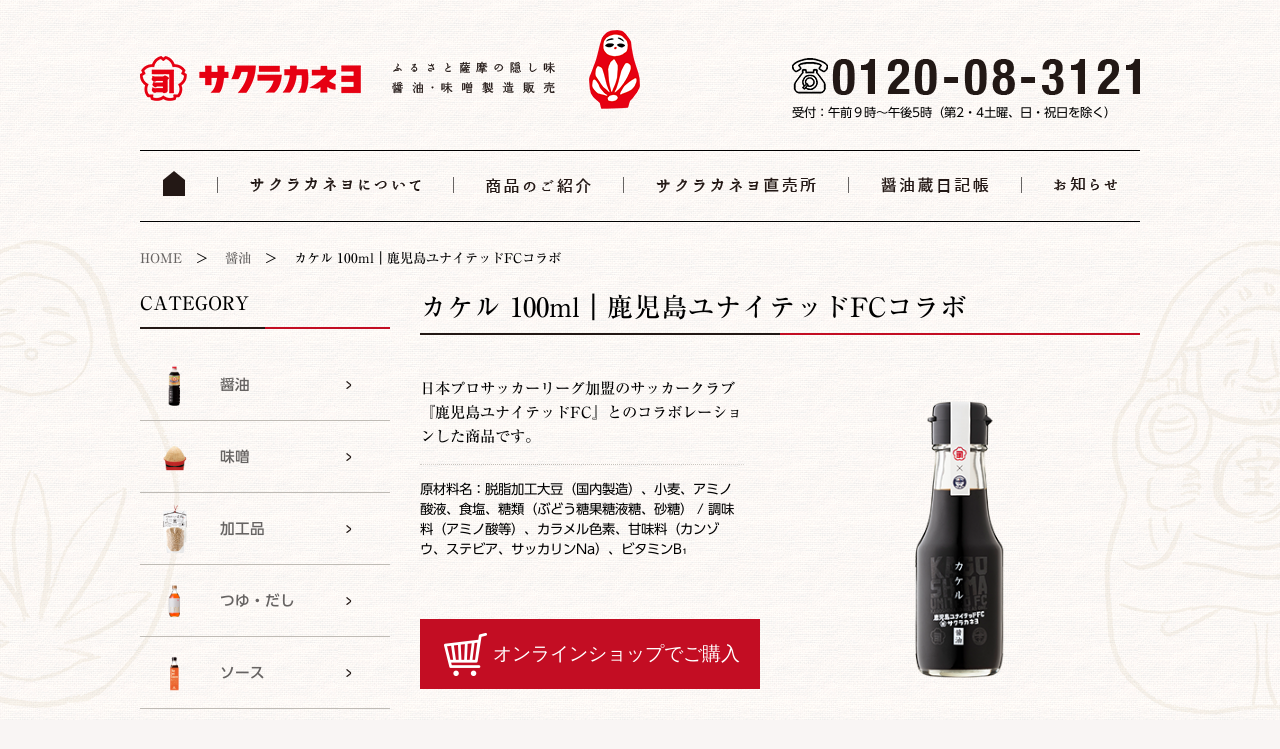

--- FILE ---
content_type: text/html; charset=UTF-8
request_url: https://sakurakaneyo.com/product/%E3%82%AB%E3%82%B1%E3%83%AB-100ml%EF%BD%9C%E9%B9%BF%E5%85%90%E5%B3%B6%E3%83%A6%E3%83%8A%E3%82%A4%E3%83%86%E3%83%83%E3%83%89fc%E3%82%B3%E3%83%A9%E3%83%9C/
body_size: 43081
content:
<html lang="ja">

<head>
    <meta charset="UTF-8">

            <meta name="viewport" content="width=1000">
        <meta http-equiv="X-UA-Compatible" content="IE=edge">
    <meta name="format-detection" content="telephone=no">
    <meta name="description" content="昭和２年の創業以来、鹿児島の甘口の醤油、味噌、ソース、白だし、酢、つゆなどをつくり続け、鹿児島県内は無料配達、通販による全国発送も承っています。">
<meta name="keywords" content="醤油,味噌,鹿児島,サクラカネヨ,吉村醸造">
    <meta property="og:description" content="">
<meta property="og:title" content="カケル 100ml｜鹿児島ユナイテッドFCコラボ">
<meta property="og:url" content="https://sakurakaneyo.com/product/%e3%82%ab%e3%82%b1%e3%83%ab-100ml%ef%bd%9c%e9%b9%bf%e5%85%90%e5%b3%b6%e3%83%a6%e3%83%8a%e3%82%a4%e3%83%86%e3%83%83%e3%83%89fc%e3%82%b3%e3%83%a9%e3%83%9c/">
<meta property="og:image" content="https://sakurakaneyo.com/wp-content/uploads/2020/11/main_kakeru.png">
    <meta property="og:site_name" content="鹿児島の醤油・鹿児島の味噌づくりならサクラカネヨ｜ふるさと鹿児島の「隠し味」をつくっています">
    <!-- ここまでOGP -->
    <title>カケル 100ml｜鹿児島ユナイテッドFCコラボ &#8211; 鹿児島の醤油・鹿児島の味噌づくりならサクラカネヨ｜ふるさと鹿児島の「隠し味」をつくっています</title>
<meta name='robots' content='max-image-preview:large' />
<link rel='dns-prefetch' href='//webfonts.sakura.ne.jp' />
<link rel='stylesheet' id='eo-leaflet.js-css' href='https://sakurakaneyo.com/wp-content/plugins/event-organiser/lib/leaflet/leaflet.min.css?ver=1.4.0' type='text/css' media='all' />
<style id='eo-leaflet.js-inline-css' type='text/css'>
.leaflet-popup-close-button{box-shadow:none!important;}
</style>
<link rel='stylesheet' id='sbi_styles-css' href='https://sakurakaneyo.com/wp-content/plugins/instagram-feed/css/sbi-styles.min.css?ver=6.6.1' type='text/css' media='all' />
<link rel='stylesheet' id='wp-block-library-css' href='https://sakurakaneyo.com/wp-includes/css/dist/block-library/style.min.css?ver=6.4.7' type='text/css' media='all' />
<style id='xo-event-calendar-event-calendar-style-inline-css' type='text/css'>
.xo-event-calendar{font-family:Helvetica Neue,Helvetica,Hiragino Kaku Gothic ProN,Meiryo,MS PGothic,sans-serif;overflow:auto;position:relative}.xo-event-calendar td,.xo-event-calendar th{padding:0!important}.xo-event-calendar .calendar:nth-child(n+2) .month-next,.xo-event-calendar .calendar:nth-child(n+2) .month-prev{visibility:hidden}.xo-event-calendar table{background-color:transparent;border-collapse:separate;border-spacing:0;color:#333;margin:0;padding:0;table-layout:fixed;width:100%}.xo-event-calendar table caption,.xo-event-calendar table tbody,.xo-event-calendar table td,.xo-event-calendar table tfoot,.xo-event-calendar table th,.xo-event-calendar table thead,.xo-event-calendar table tr{background:transparent;border:0;margin:0;opacity:1;outline:0;padding:0;vertical-align:baseline}.xo-event-calendar table table tr{display:table-row}.xo-event-calendar table table td,.xo-event-calendar table table th{display:table-cell;padding:0}.xo-event-calendar table.xo-month{border:1px solid #ccc;border-right-width:0;margin:0 0 8px;padding:0}.xo-event-calendar table.xo-month td,.xo-event-calendar table.xo-month th{background-color:#fff;border:1px solid #ccc;padding:0}.xo-event-calendar table.xo-month caption{caption-side:top}.xo-event-calendar table.xo-month .month-header{display:flex;flex-flow:wrap;justify-content:center;margin:4px 0}.xo-event-calendar table.xo-month .month-header>span{flex-grow:1;text-align:center}.xo-event-calendar table.xo-month button{background-color:transparent;border:0;box-shadow:none;color:#333;cursor:pointer;margin:0;overflow:hidden;padding:0;text-shadow:none;width:38px}.xo-event-calendar table.xo-month button[disabled]{cursor:default;opacity:.3}.xo-event-calendar table.xo-month button>span{text-align:center;vertical-align:middle}.xo-event-calendar table.xo-month button span.nav-prev{border-bottom:2px solid #333;border-left:2px solid #333;display:inline-block;font-size:0;height:13px;transform:rotate(45deg);width:13px}.xo-event-calendar table.xo-month button span.nav-next{border-right:2px solid #333;border-top:2px solid #333;display:inline-block;font-size:0;height:13px;transform:rotate(45deg);width:13px}.xo-event-calendar table.xo-month button:hover span.nav-next,.xo-event-calendar table.xo-month button:hover span.nav-prev{border-width:3px}.xo-event-calendar table.xo-month>thead th{border-width:0 1px 0 0;color:#333;font-size:.9em;font-weight:700;padding:1px 0;text-align:center}.xo-event-calendar table.xo-month>thead th.sunday{color:#d00}.xo-event-calendar table.xo-month>thead th.saturday{color:#00d}.xo-event-calendar table.xo-month .month-week{border:0;overflow:hidden;padding:0;position:relative;width:100%}.xo-event-calendar table.xo-month .month-week table{border:0;margin:0;padding:0}.xo-event-calendar table.xo-month .month-dayname{border-width:1px 0 0 1px;bottom:0;left:0;position:absolute;right:0;top:0}.xo-event-calendar table.xo-month .month-dayname td{border-width:1px 1px 0 0;padding:0}.xo-event-calendar table.xo-month .month-dayname td div{border-width:1px 1px 0 0;font-size:100%;height:1000px;line-height:1.2em;padding:4px;text-align:right}.xo-event-calendar table.xo-month .month-dayname td div.other-month{opacity:.6}.xo-event-calendar table.xo-month .month-dayname td div.today{color:#00d;font-weight:700}.xo-event-calendar table.xo-month .month-dayname-space{height:1.5em;position:relative;top:0}.xo-event-calendar table.xo-month .month-event{background-color:transparent;position:relative;top:0}.xo-event-calendar table.xo-month .month-event td{background-color:transparent;border-width:0 1px 0 0;padding:0 1px 2px}.xo-event-calendar table.xo-month .month-event-space{background-color:transparent;height:1.5em}.xo-event-calendar table.xo-month .month-event-space td{border-width:0 1px 0 0}.xo-event-calendar table.xo-month .month-event tr,.xo-event-calendar table.xo-month .month-event-space tr{background-color:transparent}.xo-event-calendar table.xo-month .month-event-title{background-color:#ccc;border-radius:3px;color:#666;display:block;font-size:.8em;margin:1px;overflow:hidden;padding:0 4px;text-align:left;white-space:nowrap}.xo-event-calendar p.holiday-title{font-size:90%;margin:0;padding:2px 0;vertical-align:middle}.xo-event-calendar p.holiday-title span{border:1px solid #ccc;margin:0 6px 0 0;padding:0 0 0 18px}.xo-event-calendar .loading-animation{left:50%;margin:-20px 0 0 -20px;position:absolute;top:50%}@media(min-width:600px){.xo-event-calendar .calendars.columns-2{-moz-column-gap:15px;column-gap:15px;display:grid;grid-template-columns:repeat(2,1fr);row-gap:5px}.xo-event-calendar .calendars.columns-2 .month-next,.xo-event-calendar .calendars.columns-2 .month-prev{visibility:hidden}.xo-event-calendar .calendars.columns-2 .calendar:first-child .month-prev,.xo-event-calendar .calendars.columns-2 .calendar:nth-child(2) .month-next{visibility:visible}.xo-event-calendar .calendars.columns-3{-moz-column-gap:15px;column-gap:15px;display:grid;grid-template-columns:repeat(3,1fr);row-gap:5px}.xo-event-calendar .calendars.columns-3 .month-next,.xo-event-calendar .calendars.columns-3 .month-prev{visibility:hidden}.xo-event-calendar .calendars.columns-3 .calendar:first-child .month-prev,.xo-event-calendar .calendars.columns-3 .calendar:nth-child(3) .month-next{visibility:visible}.xo-event-calendar .calendars.columns-4{-moz-column-gap:15px;column-gap:15px;display:grid;grid-template-columns:repeat(4,1fr);row-gap:5px}.xo-event-calendar .calendars.columns-4 .month-next,.xo-event-calendar .calendars.columns-4 .month-prev{visibility:hidden}.xo-event-calendar .calendars.columns-4 .calendar:first-child .month-prev,.xo-event-calendar .calendars.columns-4 .calendar:nth-child(4) .month-next{visibility:visible}}.xo-event-calendar.xo-calendar-loading .xo-months{opacity:.5}.xo-event-calendar.xo-calendar-loading .loading-animation{animation:loadingCircRot .8s linear infinite;border:5px solid rgba(0,0,0,.2);border-radius:50%;border-top-color:#4285f4;height:40px;width:40px}@keyframes loadingCircRot{0%{transform:rotate(0deg)}to{transform:rotate(359deg)}}.xo-event-calendar.is-style-legacy table.xo-month .month-header>span{font-size:120%;line-height:28px}.xo-event-calendar.is-style-regular table.xo-month button:not(:hover):not(:active):not(.has-background){background-color:transparent;color:#333}.xo-event-calendar.is-style-regular table.xo-month button>span{text-align:center;vertical-align:middle}.xo-event-calendar.is-style-regular table.xo-month button>span:not(.dashicons){font-size:2em;overflow:hidden;text-indent:100%;white-space:nowrap}.xo-event-calendar.is-style-regular table.xo-month .month-next,.xo-event-calendar.is-style-regular table.xo-month .month-prev{height:2em;width:2em}.xo-event-calendar.is-style-regular table.xo-month .month-header{align-items:center;display:flex;justify-content:center;padding:.2em 0}.xo-event-calendar.is-style-regular table.xo-month .month-header .calendar-caption{flex-grow:1}.xo-event-calendar.is-style-regular table.xo-month .month-header>span{font-size:1.1em}.xo-event-calendar.is-style-regular table.xo-month>thead th{background:#fafafa;font-size:.8em}.xo-event-calendar.is-style-regular table.xo-month .month-dayname td div{font-size:1em;padding:.2em}.xo-event-calendar.is-style-regular table.xo-month .month-dayname td div.today{color:#339;font-weight:700}.xo-event-calendar.is-style-regular .holiday-titles{display:inline-flex;flex-wrap:wrap;gap:.25em 1em}.xo-event-calendar.is-style-regular p.holiday-title{font-size:.875em;margin:0 0 .5em}.xo-event-calendar.is-style-regular p.holiday-title span{margin:0 .25em 0 0;padding:0 0 0 1.25em}

</style>
<style id='xo-event-calendar-simple-calendar-style-inline-css' type='text/css'>
.xo-simple-calendar{box-sizing:border-box;font-family:Helvetica Neue,Helvetica,Hiragino Kaku Gothic ProN,Meiryo,MS PGothic,sans-serif;margin:0;padding:0;position:relative}.xo-simple-calendar td,.xo-simple-calendar th{padding:0!important}.xo-simple-calendar .calendar:nth-child(n+2) .month-next,.xo-simple-calendar .calendar:nth-child(n+2) .month-prev{visibility:hidden}.xo-simple-calendar .calendar table.month{border:0;border-collapse:separate;border-spacing:1px;box-sizing:border-box;margin:0 0 .5em;min-width:auto;outline:0;padding:0;table-layout:fixed;width:100%}.xo-simple-calendar .calendar table.month caption,.xo-simple-calendar .calendar table.month tbody,.xo-simple-calendar .calendar table.month td,.xo-simple-calendar .calendar table.month tfoot,.xo-simple-calendar .calendar table.month th,.xo-simple-calendar .calendar table.month thead,.xo-simple-calendar .calendar table.month tr{background:transparent;border:0;margin:0;opacity:1;outline:0;padding:0;vertical-align:baseline}.xo-simple-calendar .calendar table.month caption{caption-side:top;font-size:1.1em}.xo-simple-calendar .calendar table.month .month-header{align-items:center;display:flex;justify-content:center;width:100%}.xo-simple-calendar .calendar table.month .month-header .month-title{flex-grow:1;font-size:1em;font-weight:400;letter-spacing:.1em;line-height:1em;padding:0;text-align:center}.xo-simple-calendar .calendar table.month .month-header button{background:none;background-color:transparent;border:0;font-size:1.4em;line-height:1.4em;margin:0;outline-offset:0;padding:0;width:1.4em}.xo-simple-calendar .calendar table.month .month-header button:not(:hover):not(:active):not(.has-background){background-color:transparent}.xo-simple-calendar .calendar table.month .month-header button:hover{opacity:.6}.xo-simple-calendar .calendar table.month .month-header button:disabled{cursor:auto;opacity:.3}.xo-simple-calendar .calendar table.month .month-header .month-next,.xo-simple-calendar .calendar table.month .month-header .month-prev{background-color:transparent;color:#333;cursor:pointer}.xo-simple-calendar .calendar table.month tr{background:transparent;border:0;outline:0}.xo-simple-calendar .calendar table.month td,.xo-simple-calendar .calendar table.month th{background:transparent;border:0;outline:0;text-align:center;vertical-align:middle;word-break:normal}.xo-simple-calendar .calendar table.month th{font-size:.8em;font-weight:700}.xo-simple-calendar .calendar table.month td{font-size:1em;font-weight:400}.xo-simple-calendar .calendar table.month .day.holiday{color:#333}.xo-simple-calendar .calendar table.month .day.other{opacity:.3}.xo-simple-calendar .calendar table.month .day>span{box-sizing:border-box;display:inline-block;padding:.2em;width:100%}.xo-simple-calendar .calendar table.month th>span{color:#333}.xo-simple-calendar .calendar table.month .day.sun>span,.xo-simple-calendar .calendar table.month th.sun>span{color:#ec0220}.xo-simple-calendar .calendar table.month .day.sat>span,.xo-simple-calendar .calendar table.month th.sat>span{color:#0069de}.xo-simple-calendar .calendars-footer{margin:.5em;padding:0}.xo-simple-calendar .calendars-footer ul.holiday-titles{border:0;display:inline-flex;flex-wrap:wrap;gap:.25em 1em;margin:0;outline:0;padding:0}.xo-simple-calendar .calendars-footer ul.holiday-titles li{border:0;list-style:none;margin:0;outline:0;padding:0}.xo-simple-calendar .calendars-footer ul.holiday-titles li:after,.xo-simple-calendar .calendars-footer ul.holiday-titles li:before{content:none}.xo-simple-calendar .calendars-footer ul.holiday-titles .mark{border-radius:50%;display:inline-block;height:1.2em;vertical-align:middle;width:1.2em}.xo-simple-calendar .calendars-footer ul.holiday-titles .title{font-size:.7em;vertical-align:middle}@media(min-width:600px){.xo-simple-calendar .calendars.columns-2{-moz-column-gap:15px;column-gap:15px;display:grid;grid-template-columns:repeat(2,1fr);row-gap:5px}.xo-simple-calendar .calendars.columns-2 .month-next,.xo-simple-calendar .calendars.columns-2 .month-prev{visibility:hidden}.xo-simple-calendar .calendars.columns-2 .calendar:first-child .month-prev,.xo-simple-calendar .calendars.columns-2 .calendar:nth-child(2) .month-next{visibility:visible}.xo-simple-calendar .calendars.columns-3{-moz-column-gap:15px;column-gap:15px;display:grid;grid-template-columns:repeat(3,1fr);row-gap:5px}.xo-simple-calendar .calendars.columns-3 .month-next,.xo-simple-calendar .calendars.columns-3 .month-prev{visibility:hidden}.xo-simple-calendar .calendars.columns-3 .calendar:first-child .month-prev,.xo-simple-calendar .calendars.columns-3 .calendar:nth-child(3) .month-next{visibility:visible}.xo-simple-calendar .calendars.columns-4{-moz-column-gap:15px;column-gap:15px;display:grid;grid-template-columns:repeat(4,1fr);row-gap:5px}.xo-simple-calendar .calendars.columns-4 .month-next,.xo-simple-calendar .calendars.columns-4 .month-prev{visibility:hidden}.xo-simple-calendar .calendars.columns-4 .calendar:first-child .month-prev,.xo-simple-calendar .calendars.columns-4 .calendar:nth-child(4) .month-next{visibility:visible}}.xo-simple-calendar .calendar-loading-animation{left:50%;margin:-20px 0 0 -20px;position:absolute;top:50%}.xo-simple-calendar.xo-calendar-loading .calendars{opacity:.3}.xo-simple-calendar.xo-calendar-loading .calendar-loading-animation{animation:SimpleCalendarLoadingCircRot .8s linear infinite;border:5px solid rgba(0,0,0,.2);border-radius:50%;border-top-color:#4285f4;height:40px;width:40px}@keyframes SimpleCalendarLoadingCircRot{0%{transform:rotate(0deg)}to{transform:rotate(359deg)}}.xo-simple-calendar.is-style-regular table.month{border-collapse:collapse;border-spacing:0}.xo-simple-calendar.is-style-regular table.month tr{border:0}.xo-simple-calendar.is-style-regular table.month .day>span{border-radius:50%;line-height:2em;padding:.1em;width:2.2em}.xo-simple-calendar.is-style-frame table.month{background:transparent;border-collapse:collapse;border-spacing:0}.xo-simple-calendar.is-style-frame table.month thead tr{background:#eee}.xo-simple-calendar.is-style-frame table.month tbody tr{background:#fff}.xo-simple-calendar.is-style-frame table.month td,.xo-simple-calendar.is-style-frame table.month th{border:1px solid #ccc}.xo-simple-calendar.is-style-frame .calendars-footer{margin:8px 0}.xo-simple-calendar.is-style-frame .calendars-footer ul.holiday-titles .mark{border:1px solid #ccc;border-radius:0}

</style>
<style id='classic-theme-styles-inline-css' type='text/css'>
/*! This file is auto-generated */
.wp-block-button__link{color:#fff;background-color:#32373c;border-radius:9999px;box-shadow:none;text-decoration:none;padding:calc(.667em + 2px) calc(1.333em + 2px);font-size:1.125em}.wp-block-file__button{background:#32373c;color:#fff;text-decoration:none}
</style>
<style id='global-styles-inline-css' type='text/css'>
body{--wp--preset--color--black: #000000;--wp--preset--color--cyan-bluish-gray: #abb8c3;--wp--preset--color--white: #ffffff;--wp--preset--color--pale-pink: #f78da7;--wp--preset--color--vivid-red: #cf2e2e;--wp--preset--color--luminous-vivid-orange: #ff6900;--wp--preset--color--luminous-vivid-amber: #fcb900;--wp--preset--color--light-green-cyan: #7bdcb5;--wp--preset--color--vivid-green-cyan: #00d084;--wp--preset--color--pale-cyan-blue: #8ed1fc;--wp--preset--color--vivid-cyan-blue: #0693e3;--wp--preset--color--vivid-purple: #9b51e0;--wp--preset--gradient--vivid-cyan-blue-to-vivid-purple: linear-gradient(135deg,rgba(6,147,227,1) 0%,rgb(155,81,224) 100%);--wp--preset--gradient--light-green-cyan-to-vivid-green-cyan: linear-gradient(135deg,rgb(122,220,180) 0%,rgb(0,208,130) 100%);--wp--preset--gradient--luminous-vivid-amber-to-luminous-vivid-orange: linear-gradient(135deg,rgba(252,185,0,1) 0%,rgba(255,105,0,1) 100%);--wp--preset--gradient--luminous-vivid-orange-to-vivid-red: linear-gradient(135deg,rgba(255,105,0,1) 0%,rgb(207,46,46) 100%);--wp--preset--gradient--very-light-gray-to-cyan-bluish-gray: linear-gradient(135deg,rgb(238,238,238) 0%,rgb(169,184,195) 100%);--wp--preset--gradient--cool-to-warm-spectrum: linear-gradient(135deg,rgb(74,234,220) 0%,rgb(151,120,209) 20%,rgb(207,42,186) 40%,rgb(238,44,130) 60%,rgb(251,105,98) 80%,rgb(254,248,76) 100%);--wp--preset--gradient--blush-light-purple: linear-gradient(135deg,rgb(255,206,236) 0%,rgb(152,150,240) 100%);--wp--preset--gradient--blush-bordeaux: linear-gradient(135deg,rgb(254,205,165) 0%,rgb(254,45,45) 50%,rgb(107,0,62) 100%);--wp--preset--gradient--luminous-dusk: linear-gradient(135deg,rgb(255,203,112) 0%,rgb(199,81,192) 50%,rgb(65,88,208) 100%);--wp--preset--gradient--pale-ocean: linear-gradient(135deg,rgb(255,245,203) 0%,rgb(182,227,212) 50%,rgb(51,167,181) 100%);--wp--preset--gradient--electric-grass: linear-gradient(135deg,rgb(202,248,128) 0%,rgb(113,206,126) 100%);--wp--preset--gradient--midnight: linear-gradient(135deg,rgb(2,3,129) 0%,rgb(40,116,252) 100%);--wp--preset--font-size--small: 13px;--wp--preset--font-size--medium: 20px;--wp--preset--font-size--large: 36px;--wp--preset--font-size--x-large: 42px;--wp--preset--spacing--20: 0.44rem;--wp--preset--spacing--30: 0.67rem;--wp--preset--spacing--40: 1rem;--wp--preset--spacing--50: 1.5rem;--wp--preset--spacing--60: 2.25rem;--wp--preset--spacing--70: 3.38rem;--wp--preset--spacing--80: 5.06rem;--wp--preset--shadow--natural: 6px 6px 9px rgba(0, 0, 0, 0.2);--wp--preset--shadow--deep: 12px 12px 50px rgba(0, 0, 0, 0.4);--wp--preset--shadow--sharp: 6px 6px 0px rgba(0, 0, 0, 0.2);--wp--preset--shadow--outlined: 6px 6px 0px -3px rgba(255, 255, 255, 1), 6px 6px rgba(0, 0, 0, 1);--wp--preset--shadow--crisp: 6px 6px 0px rgba(0, 0, 0, 1);}:where(.is-layout-flex){gap: 0.5em;}:where(.is-layout-grid){gap: 0.5em;}body .is-layout-flow > .alignleft{float: left;margin-inline-start: 0;margin-inline-end: 2em;}body .is-layout-flow > .alignright{float: right;margin-inline-start: 2em;margin-inline-end: 0;}body .is-layout-flow > .aligncenter{margin-left: auto !important;margin-right: auto !important;}body .is-layout-constrained > .alignleft{float: left;margin-inline-start: 0;margin-inline-end: 2em;}body .is-layout-constrained > .alignright{float: right;margin-inline-start: 2em;margin-inline-end: 0;}body .is-layout-constrained > .aligncenter{margin-left: auto !important;margin-right: auto !important;}body .is-layout-constrained > :where(:not(.alignleft):not(.alignright):not(.alignfull)){max-width: var(--wp--style--global--content-size);margin-left: auto !important;margin-right: auto !important;}body .is-layout-constrained > .alignwide{max-width: var(--wp--style--global--wide-size);}body .is-layout-flex{display: flex;}body .is-layout-flex{flex-wrap: wrap;align-items: center;}body .is-layout-flex > *{margin: 0;}body .is-layout-grid{display: grid;}body .is-layout-grid > *{margin: 0;}:where(.wp-block-columns.is-layout-flex){gap: 2em;}:where(.wp-block-columns.is-layout-grid){gap: 2em;}:where(.wp-block-post-template.is-layout-flex){gap: 1.25em;}:where(.wp-block-post-template.is-layout-grid){gap: 1.25em;}.has-black-color{color: var(--wp--preset--color--black) !important;}.has-cyan-bluish-gray-color{color: var(--wp--preset--color--cyan-bluish-gray) !important;}.has-white-color{color: var(--wp--preset--color--white) !important;}.has-pale-pink-color{color: var(--wp--preset--color--pale-pink) !important;}.has-vivid-red-color{color: var(--wp--preset--color--vivid-red) !important;}.has-luminous-vivid-orange-color{color: var(--wp--preset--color--luminous-vivid-orange) !important;}.has-luminous-vivid-amber-color{color: var(--wp--preset--color--luminous-vivid-amber) !important;}.has-light-green-cyan-color{color: var(--wp--preset--color--light-green-cyan) !important;}.has-vivid-green-cyan-color{color: var(--wp--preset--color--vivid-green-cyan) !important;}.has-pale-cyan-blue-color{color: var(--wp--preset--color--pale-cyan-blue) !important;}.has-vivid-cyan-blue-color{color: var(--wp--preset--color--vivid-cyan-blue) !important;}.has-vivid-purple-color{color: var(--wp--preset--color--vivid-purple) !important;}.has-black-background-color{background-color: var(--wp--preset--color--black) !important;}.has-cyan-bluish-gray-background-color{background-color: var(--wp--preset--color--cyan-bluish-gray) !important;}.has-white-background-color{background-color: var(--wp--preset--color--white) !important;}.has-pale-pink-background-color{background-color: var(--wp--preset--color--pale-pink) !important;}.has-vivid-red-background-color{background-color: var(--wp--preset--color--vivid-red) !important;}.has-luminous-vivid-orange-background-color{background-color: var(--wp--preset--color--luminous-vivid-orange) !important;}.has-luminous-vivid-amber-background-color{background-color: var(--wp--preset--color--luminous-vivid-amber) !important;}.has-light-green-cyan-background-color{background-color: var(--wp--preset--color--light-green-cyan) !important;}.has-vivid-green-cyan-background-color{background-color: var(--wp--preset--color--vivid-green-cyan) !important;}.has-pale-cyan-blue-background-color{background-color: var(--wp--preset--color--pale-cyan-blue) !important;}.has-vivid-cyan-blue-background-color{background-color: var(--wp--preset--color--vivid-cyan-blue) !important;}.has-vivid-purple-background-color{background-color: var(--wp--preset--color--vivid-purple) !important;}.has-black-border-color{border-color: var(--wp--preset--color--black) !important;}.has-cyan-bluish-gray-border-color{border-color: var(--wp--preset--color--cyan-bluish-gray) !important;}.has-white-border-color{border-color: var(--wp--preset--color--white) !important;}.has-pale-pink-border-color{border-color: var(--wp--preset--color--pale-pink) !important;}.has-vivid-red-border-color{border-color: var(--wp--preset--color--vivid-red) !important;}.has-luminous-vivid-orange-border-color{border-color: var(--wp--preset--color--luminous-vivid-orange) !important;}.has-luminous-vivid-amber-border-color{border-color: var(--wp--preset--color--luminous-vivid-amber) !important;}.has-light-green-cyan-border-color{border-color: var(--wp--preset--color--light-green-cyan) !important;}.has-vivid-green-cyan-border-color{border-color: var(--wp--preset--color--vivid-green-cyan) !important;}.has-pale-cyan-blue-border-color{border-color: var(--wp--preset--color--pale-cyan-blue) !important;}.has-vivid-cyan-blue-border-color{border-color: var(--wp--preset--color--vivid-cyan-blue) !important;}.has-vivid-purple-border-color{border-color: var(--wp--preset--color--vivid-purple) !important;}.has-vivid-cyan-blue-to-vivid-purple-gradient-background{background: var(--wp--preset--gradient--vivid-cyan-blue-to-vivid-purple) !important;}.has-light-green-cyan-to-vivid-green-cyan-gradient-background{background: var(--wp--preset--gradient--light-green-cyan-to-vivid-green-cyan) !important;}.has-luminous-vivid-amber-to-luminous-vivid-orange-gradient-background{background: var(--wp--preset--gradient--luminous-vivid-amber-to-luminous-vivid-orange) !important;}.has-luminous-vivid-orange-to-vivid-red-gradient-background{background: var(--wp--preset--gradient--luminous-vivid-orange-to-vivid-red) !important;}.has-very-light-gray-to-cyan-bluish-gray-gradient-background{background: var(--wp--preset--gradient--very-light-gray-to-cyan-bluish-gray) !important;}.has-cool-to-warm-spectrum-gradient-background{background: var(--wp--preset--gradient--cool-to-warm-spectrum) !important;}.has-blush-light-purple-gradient-background{background: var(--wp--preset--gradient--blush-light-purple) !important;}.has-blush-bordeaux-gradient-background{background: var(--wp--preset--gradient--blush-bordeaux) !important;}.has-luminous-dusk-gradient-background{background: var(--wp--preset--gradient--luminous-dusk) !important;}.has-pale-ocean-gradient-background{background: var(--wp--preset--gradient--pale-ocean) !important;}.has-electric-grass-gradient-background{background: var(--wp--preset--gradient--electric-grass) !important;}.has-midnight-gradient-background{background: var(--wp--preset--gradient--midnight) !important;}.has-small-font-size{font-size: var(--wp--preset--font-size--small) !important;}.has-medium-font-size{font-size: var(--wp--preset--font-size--medium) !important;}.has-large-font-size{font-size: var(--wp--preset--font-size--large) !important;}.has-x-large-font-size{font-size: var(--wp--preset--font-size--x-large) !important;}
.wp-block-navigation a:where(:not(.wp-element-button)){color: inherit;}
:where(.wp-block-post-template.is-layout-flex){gap: 1.25em;}:where(.wp-block-post-template.is-layout-grid){gap: 1.25em;}
:where(.wp-block-columns.is-layout-flex){gap: 2em;}:where(.wp-block-columns.is-layout-grid){gap: 2em;}
.wp-block-pullquote{font-size: 1.5em;line-height: 1.6;}
</style>
<link rel='stylesheet' id='xo-event-calendar-css' href='https://sakurakaneyo.com/wp-content/plugins/xo-event-calendar/css/xo-event-calendar.css?ver=3.2.10' type='text/css' media='all' />
<link rel='stylesheet' id='css-reset-css' href='https://sakurakaneyo.com/wp-content/themes/sakurakaneyo/css/reset.css?ver=20240826-02' type='text/css' media='all' />
<link rel='stylesheet' id='css-normalize-css' href='https://sakurakaneyo.com/wp-content/themes/sakurakaneyo/css/normalize.css?ver=20240826-02' type='text/css' media='all' />
<link rel='stylesheet' id='css-common-css' href='https://sakurakaneyo.com/wp-content/themes/sakurakaneyo/css/common.css?ver=20240826-02' type='text/css' media='all' />
<link rel='stylesheet' id='css-pc_layout-css' href='https://sakurakaneyo.com/wp-content/themes/sakurakaneyo/css/pc_layout.css?ver=20240826-02' type='text/css' media='all' />
<link rel='stylesheet' id='css-pc_left_menu-css' href='https://sakurakaneyo.com/wp-content/themes/sakurakaneyo/css/pc_left_menu.css?ver=20240826-02' type='text/css' media='all' />
<link rel='stylesheet' id='css-pc_single-css' href='https://sakurakaneyo.com/wp-content/themes/sakurakaneyo/css/pc_single.css?ver=20240826-02' type='text/css' media='all' />
<link rel='stylesheet' id='css-pc_recipe-common-css' href='https://sakurakaneyo.com/ec_site/css/common.css?ver=20240826-02' type='text/css' media='all' />
<link rel='stylesheet' id='css-pc_product_single-css' href='https://sakurakaneyo.com/wp-content/themes/sakurakaneyo/css/pc_product_single.css?ver=20240826-02' type='text/css' media='all' />
<link rel='stylesheet' id='css-pc_recipe-css' href='https://sakurakaneyo.com/wp-content/themes/sakurakaneyo/css/recipe.css?ver=20240826-02' type='text/css' media='all' />
<link rel='stylesheet' id='wp-pagenavi-css' href='https://sakurakaneyo.com/wp-content/plugins/wp-pagenavi/pagenavi-css.css?ver=2.70' type='text/css' media='all' />
<script type="text/javascript" src="https://sakurakaneyo.com/wp-content/themes/sakurakaneyo/js/jquery-1.12.4.min.js?ver=20240826-02" id="jquery-js"></script>
<script type="text/javascript" src="//webfonts.sakura.ne.jp/js/sakurav3.js?fadein=0&amp;ver=3.1.4" id="typesquare_std-js"></script>
<script type="text/javascript" src="https://sakurakaneyo.com/wp-content/themes/sakurakaneyo/js/pc_common.js?ver=20240826-02" id="js-pc_common-js"></script>
<link rel="canonical" href="https://sakurakaneyo.com/product/%e3%82%ab%e3%82%b1%e3%83%ab-100ml%ef%bd%9c%e9%b9%bf%e5%85%90%e5%b3%b6%e3%83%a6%e3%83%8a%e3%82%a4%e3%83%86%e3%83%83%e3%83%89fc%e3%82%b3%e3%83%a9%e3%83%9c/" />
<link rel='shortlink' href='https://sakurakaneyo.com/?p=3257' />
<link rel="icon" href="https://sakurakaneyo.com/wp-content/uploads/2018/05/cropped-favicon-32x32.png" sizes="32x32" />
<link rel="icon" href="https://sakurakaneyo.com/wp-content/uploads/2018/05/cropped-favicon-192x192.png" sizes="192x192" />
<link rel="apple-touch-icon" href="https://sakurakaneyo.com/wp-content/uploads/2018/05/cropped-favicon-180x180.png" />
<meta name="msapplication-TileImage" content="https://sakurakaneyo.com/wp-content/uploads/2018/05/cropped-favicon-270x270.png" />
</head>

<body>

    <div class="wrapper">
        <header class="header clearfix full">
            <div class="logoBox">
                <h1>


                                            <a href="https://sakurakaneyo.com/"><img src="https://sakurakaneyo.com/wp-content/themes/sakurakaneyo/img/logo.png" alt="サクラカネヨ" /> </a>
                    

                </h1>
                                    <div class="telbox">
                        <img class="tel" src="https://sakurakaneyo.com/wp-content/themes/sakurakaneyo/img/footer_tel.png" alt="" />
                        <p>受付：午前９時～午後5時（第2・4土曜、日・祝日を除く）</p>
                    </div>
                


            </div>    <nav class="nav clearfix">
        <ul>
            <li class="home"><a href="https://sakurakaneyo.com/"><img class="hoverimg" src="https://sakurakaneyo.com/wp-content/themes/sakurakaneyo/img/gnav/menu-1_off.png" alt="ホーム" /></a></li>
            <li><a href="https://sakurakaneyo.com/about"><img class="hoverimg" src="https://sakurakaneyo.com/wp-content/themes/sakurakaneyo/img/gnav/menu-2_off.png" alt="サクラカネヨについて" /></a></li>
            <li class="pmenu"><img class="hoverimg" src="https://sakurakaneyo.com/wp-content/themes/sakurakaneyo/img/gnav/menu-3_off.png" alt="商品のご紹介" />
                <ul class="ddmenu">
                                            <li><a href="https://sakurakaneyo.com/products_category/shoyu/">醤油</a></li>
                                            <li><a href="https://sakurakaneyo.com/products_category/miso/">味噌</a></li>
                                            <li><a href="https://sakurakaneyo.com/products_category/processed-goods/">加工品</a></li>
                                            <li><a href="https://sakurakaneyo.com/products_category/tsuyu/">つゆ・だし</a></li>
                                            <li><a href="https://sakurakaneyo.com/products_category/sauce/">ソース</a></li>
                                            <li><a href="https://sakurakaneyo.com/products_category/vinegar/">酢</a></li>
                                            <li><a href="https://sakurakaneyo.com/products_category/gift/">贈答品</a></li>
                                            <li><a href="https://sakurakaneyo.com/products_category/goods/">雑貨</a></li>
                                    </ul>
            </li>
            <li><a href="https://sakurakaneyo.com/store"><img class="hoverimg" src="https://sakurakaneyo.com/wp-content/themes/sakurakaneyo/img/gnav/menu-4_off.png" alt="サクラカネヨ直売所" /></a></li>
            <li><a href="https://sakurakaneyo.com/blog"><img class="hoverimg" src="https://sakurakaneyo.com/wp-content/themes/sakurakaneyo/img/gnav/menu-5_off.png" alt="醤油蔵日記帳" /></a></li>
            <li><a href="https://sakurakaneyo.com/news"><img class="hoverimg" src="https://sakurakaneyo.com/wp-content/themes/sakurakaneyo/img/gnav/menu-6_off.png" alt="お知らせ" /></a></li>
        </ul>
    </nav>
</header>
<section class="clearfix">
            <div class=" pankuzu clearfix">
            <a href="https://sakurakaneyo.com/">HOME</a>　＞　
            <a href="https://sakurakaneyo.com/products_category/shoyu">醤油</a>　＞　
            カケル 100ml｜鹿児島ユナイテッドFCコラボ            </div>
    <div class="row full clearfix">
        <div class="sideMenu">
    <h2 class="category">CATEGORY</h2>
    <hr class="sepbar" />
    <ul class="cate">
                    <li><a href="https://sakurakaneyo.com/products_category/shoyu/">
                    <img src="https://sakurakaneyo.com/wp-content/themes/sakurakaneyo/img/products/side-shoyu.png" alt="" />
                    醤油</a></li>
                    <li><a href="https://sakurakaneyo.com/products_category/miso/">
                    <img src="https://sakurakaneyo.com/wp-content/themes/sakurakaneyo/img/products/side-miso.png" alt="" />
                    味噌</a></li>
                    <li><a href="https://sakurakaneyo.com/products_category/processed-goods/">
                    <img src="https://sakurakaneyo.com/wp-content/themes/sakurakaneyo/img/products/side-processed-goods.png" alt="" />
                    加工品</a></li>
                    <li><a href="https://sakurakaneyo.com/products_category/tsuyu/">
                    <img src="https://sakurakaneyo.com/wp-content/themes/sakurakaneyo/img/products/side-tsuyu.png" alt="" />
                    つゆ・だし</a></li>
                    <li><a href="https://sakurakaneyo.com/products_category/sauce/">
                    <img src="https://sakurakaneyo.com/wp-content/themes/sakurakaneyo/img/products/side-sauce.png" alt="" />
                    ソース</a></li>
                    <li><a href="https://sakurakaneyo.com/products_category/vinegar/">
                    <img src="https://sakurakaneyo.com/wp-content/themes/sakurakaneyo/img/products/side-vinegar.png" alt="" />
                    酢</a></li>
                    <li><a href="https://sakurakaneyo.com/products_category/gift/">
                    <img src="https://sakurakaneyo.com/wp-content/themes/sakurakaneyo/img/products/side-gift.png" alt="" />
                    贈答品</a></li>
                    <li><a href="https://sakurakaneyo.com/products_category/goods/">
                    <img src="https://sakurakaneyo.com/wp-content/themes/sakurakaneyo/img/products/side-goods.png" alt="" />
                    雑貨</a></li>
            </ul>
    <div class="banner">
        <a href="https://sakurakaneyo.shop-pro.jp/"><img src="https://sakurakaneyo.com/wp-content/themes/sakurakaneyo/img/cate_banner_onlineshop.png" alt="オンラインショップ" /></a>
        <a href="https://sakurakaneyo.com/store"><img src="https://sakurakaneyo.com/wp-content/themes/sakurakaneyo/img/cate_banner_shop.png" alt="吉村醸造直売所" /></a>
        <a href="https://sakurakaneyo.com/store/#shop2"><img src="https://sakurakaneyo.com/wp-content/themes/sakurakaneyo/img/cate_banner_shiroyama.png" alt="城山シーズニング" /></a>
        <!--<a href="https://sakurakaneyo.com/blog"><img src="https://sakurakaneyo.com/wp-content/themes/sakurakaneyo/img/cate_banner_blog.png" alt="醤油蔵日記帳" /></a>
        <a href="https://sakurakaneyo.com/faq"><img src="https://sakurakaneyo.com/wp-content/themes/sakurakaneyo/img/cate_banner_faq.png" alt="よくあるご質問" /></a>-->
        <div class="shopinfo">
            <p>INFORMATION</p>
            <hr>
            <ul>
                <li class="shoyugura"><a href="https://sakurakaneyo.com/blog">醤油蔵日記</a></li>
                <li class="faq"><a href="https://sakurakaneyo.com/faq">よくあるご質問</a></li>
                <li class="shoplist"><a href="https://sakurakaneyo.com/shoplist">取扱店舗のご紹介</a></li>
            </ul>
        </div>
    </div>
</div>        <div class="mainContent">
                                <div class="item-info clearfix">
                                                <h2>
                            カケル 100ml｜鹿児島ユナイテッドFCコラボ                        </h2>
                        <hr class="sepbar" />
                                                <div class="txt">
                            <p class="disc">
                                日本プロサッカーリーグ加盟のサッカークラブ『鹿児島ユナイテッドFC』とのコラボレーションした商品です。                            </p>
                            <p class="material">
                                原材料名：脱脂加工大豆（国内製造）、小麦、アミノ酸液、食塩、糖類（ぶどう糖果糖液糖、砂糖） / 調味料（アミノ酸等）、カラメル色素、甘味料（カンゾウ、ステビア、サッカリンNa）、ビタミンB₁                            </p>
                                                            <div class="onlineshop">
                                    <a class="" href="https://sakurakaneyo.shop-pro.jp/?pid=155785113">
                                        オンラインショップでご購入
                                    </a>
                                </div>
                                                                                     </div>
                        
                            <div class="thum-img">
                                                                    <img src="https://sakurakaneyo.com/wp-content/uploads/2020/11/main_kakeru.png" class="attachment-products_thumbnail size-products_thumbnail wp-post-image" alt="カケル 100ml｜鹿児島ユナイテッドFCコラボ" decoding="async" fetchpriority="high" srcset="https://sakurakaneyo.com/wp-content/uploads/2020/11/main_kakeru.png 360w, https://sakurakaneyo.com/wp-content/uploads/2020/11/main_kakeru-150x150.png 150w, https://sakurakaneyo.com/wp-content/uploads/2020/11/main_kakeru-300x300.png 300w" sizes="(max-width: 360px) 100vw, 360px" />                                                            </div>
                        
                    </div>
                                        <div class="content clearfix">
                                                
                    </div>
                            </div>
    </div>

</section>
</div>
    <footer class="footer ">
        <div class="wrapper">
            <img class="logo" src="https://sakurakaneyo.com/wp-content/themes/sakurakaneyo/img/footer_logo.png" alt="" />

            <address>
                <p class="address">〒899-2103　鹿児島県いちき串木野市大里3868</p>
                <p class="tel">
                    TEL:0996-36-3121　　FAX:0996-36-2838
                </p>
            </address>
            <img src="https://sakurakaneyo.com/wp-content/themes/sakurakaneyo/img/footer_tel.png" alt="" class="telicon" />
            <p class="teltime">
                受付：午前９時～午後5時（第2・4土曜、日・祝日を除く）
            </p>
            <a class="mailbox" href="https://sakurakaneyo.com/inquiry-counter/">
                <img src="https://sakurakaneyo.com/wp-content/themes/sakurakaneyo/img/footer_mail_off.png" alt="" class="mail " />
                お問い合わせフォームはこちら</a>

            <a href="https://www.facebook.com/%E5%90%89%E6%9D%91%E9%86%B8%E9%80%A0%E6%A0%AA-112502398870127/"><img src="https://sakurakaneyo.com/wp-content/themes/sakurakaneyo/img/footer_fb.png" alt="" class="sns-fb" /></a>
            <a href="https://www.instagram.com/sakurakaneyo/"><img src="https://sakurakaneyo.com/wp-content/themes/sakurakaneyo/img/footer_insta.png" alt="" class="sns-insta" /></a>
            <ul class="footermenu">
                <li><a href="https://sakurakaneyo.shop-pro.jp/">オンラインショップ</a></li>
                <li><a href="https://sakurakaneyo.com/shoplist">取扱店舗一覧</a></li>
                <li><a href="https://sakurakaneyo.com/events/event/">イベント出店情報</a></li>
                <li><a href="https://sakurakaneyo.com/faq">よくあるご質問</a></li>
                <li><a href="https://sakurakaneyo.com/sitemap">サイトマップ</a></li>
                <li><a href="https://sakurakaneyo.com/privacypolicy">プライバシーポリシー</a></li>
            </ul>
            <p class="copyright"> &copy; サクラカネヨ 2026</p>
        </div>
    </footer>
    <!-- Instagram Feed JS -->
<script type="text/javascript">
var sbiajaxurl = "https://sakurakaneyo.com/wp-admin/admin-ajax.php";
</script>
<script type="text/javascript" id="xo-event-calendar-ajax-js-extra">
/* <![CDATA[ */
var xo_event_calendar_object = {"ajax_url":"https:\/\/sakurakaneyo.com\/wp-admin\/admin-ajax.php","action":"xo_event_calendar_month"};
var xo_simple_calendar_object = {"ajax_url":"https:\/\/sakurakaneyo.com\/wp-admin\/admin-ajax.php","action":"xo_simple_calendar_month"};
/* ]]> */
</script>
<script type="text/javascript" src="https://sakurakaneyo.com/wp-content/plugins/xo-event-calendar/js/ajax.js?ver=3.2.10" id="xo-event-calendar-ajax-js"></script>
            <a href="https://sakurakaneyo.shop-pro.jp/"><img class="goto-ecshop alpha0" src="https://sakurakaneyo.com/wp-content/themes/sakurakaneyo/img/goto_onlineshop.png" alt="オンラインショップ" /></a>
        <img class="pageTop alpha0" src="https://sakurakaneyo.com/wp-content/themes/sakurakaneyo/img/goto_top.png" alt="" />
<!-- Global site tag (gtag.js) - Google Analytics -->
<script async src="https://www.googletagmanager.com/gtag/js?id=UA-120531029-1"></script>
<script>
    window.dataLayer = window.dataLayer || [];

    function gtag() {
        dataLayer.push(arguments);
    }
    gtag('js', new Date());

    gtag('config', 'UA-120531029-1');
</script>
<!-- Google tag (gtag.js) -->
<script async src="https://www.googletagmanager.com/gtag/js?id=G-493230DTNX"></script>
<script>
    window.dataLayer = window.dataLayer || [];

    function gtag() {
        dataLayer.push(arguments);
    }
    gtag('js', new Date());

    gtag('config', 'G-493230DTNX');
</script>
</body>

</html>

--- FILE ---
content_type: text/css
request_url: https://sakurakaneyo.com/wp-content/themes/sakurakaneyo/css/common.css?ver=20240826-02
body_size: 242
content:
@charset "UTF-8";
.clearfix:after {
  content: "";
  clear: both;
  display: block;
}

body {
  font-family: "Source Sans Pro", "Noto Sans Japanese", "メイリオ", Meiryo, sans-serif;
  line-height: 1.5;
  -webkit-font-smoothing: antialiased;
}

.p-country-name {
  display: none;
}/*# sourceMappingURL=common.css.map */

--- FILE ---
content_type: text/css
request_url: https://sakurakaneyo.com/wp-content/themes/sakurakaneyo/css/pc_layout.css?ver=20240826-02
body_size: 6812
content:
@charset "UTF-8";
body {
  background-image: url(../img/back.png);
  background-position: center top;
  background-color: #f9f5f4;
}

.spOnly {
  display: none;
}

a {
  color: #666362;
  text-decoration: none;
  transition: 0.2s;
}

a:hover {
  color: #e60012;
  transition: 0.4s;
}
a:hover img {
  opacity: 0.8;
}

.wrapper {
  width: 1000px;
  margin-left: auto;
  margin-right: auto;
}

.pankuzu {
  float: left;
  margin-top: 24px;
  margin-bottom: 24px;
  font-size: 10pt;
  font-size: 10pt;
  font-family: "リュウミン M-KL", "Ryumin Medium KL";
  transform: rotate(0.05deg);
}

.mt50 {
  margin-top: 50px;
}

.full {
  width: 100%;
  float: left;
}

.header {
  margin-top: 30px;
}

.mainContent {
  width: 720px;
  margin-left: 30px;
  float: left;
}

.sideMenu {
  float: left;
  width: 250px;
}

.logoBox h1 {
  margin: 0;
  float: left;
}
.logoBox .telbox {
  margin-top: 28px;
  float: right;
}
.logoBox .telbox p {
  font-family: "UD Shin Go Regular";
  transform: rotate(0.05deg);
  font-size: 9.2pt;
  margin-top: 5px;
}

.nav {
  margin-top: 26px;
  width: 100%;
  float: left;
  height: 70px;
  border-top: 1px solid black;
  border-bottom: 1px solid black;
}
.nav li.home img {
  margin-top: -6px;
}
.nav li a {
  display: block;
}
.nav ul {
  display: flex;
  justify-content: center;
  width: 100%;
  padding-top: 26px;
}
.nav ul li {
  border-right: 1px solid #666362;
  display: block;
  font-size: 12pt;
  padding-left: 2em;
  padding-right: 2em;
  line-height: 1em;
  height: 1em;
}
.nav ul li:last-child {
  border-right: none;
}
.nav li.pmenu {
  position: relative;
}
.nav ul.ddmenu {
  width: 169px;
  font-family: "リュウミン M-KL", "Ryumin Medium KL";
  transform: rotate(0.05deg);
  z-index: 1000;
  display: none;
  position: absolute;
  left: 0px;
  padding-top: 29px;
}
.nav li:hover ul {
  display: block;
}
.nav li:hover ul li {
  background-color: white;
  padding: 0;
  border: none;
  line-height: 2.6em;
  height: 2.6em;
}
.nav li:hover ul li a {
  color: #231815;
  padding-left: 2em;
}
.nav li:hover ul a:hover {
  background-color: #bfbbb5;
}

h2 {
  font-family: "リュウミン M-KL", "Ryumin Medium KL";
  transform: rotate(0.05deg);
  font-size: 20pt;
  text-align: center;
  width: 100%;
  margin-top: 160px;
  line-height: 1em;
  margin-bottom: 20px;
}

.sepbar {
  border: none;
  width: 100%;
  height: 2px;
  background-image: url("../img/sepbar.png");
  background-position: bottom;
  background-repeat: no-repeat;
  margin-bottom: 50px;
}

.footer {
  background-image: url("../img/footer_back.png");
}
.footer .wrapper {
  position: relative;
  height: 400px;
}
.footer .wrapper img.logo {
  position: absolute;
  top: 40px;
  left: 106px;
}
.footer .wrapper p.teltime {
  font-family: "UD Shin Go Regular";
  transform: rotate(0.05deg);
  position: absolute;
  font-size: 11pt;
  left: 541px;
  top: 110px;
}
.footer .wrapper a.mailbox {
  display: inline-block;
  line-height: 80px;
  text-align: center;
  width: 422px;
  height: 80px;
  box-sizing: border-box;
  border: 1px solid black;
  position: absolute;
  left: 539px;
  top: 155px;
  color: black;
  font-size: 14pt;
  font-family: "UD Shin Go Medium";
  transform: rotate(0.05deg);
}
.footer .wrapper a.mailbox:hover {
  color: white;
  background-color: black;
}
.footer .wrapper img.mail {
  /*            position: absolute;
              left: 36px;
              top: 20px;*/
  vertical-align: middle;
  margin-right: 10px;
}
.footer .wrapper a.contact {
  /*            font-size: 14pt;
              position: absolute;
              left: 102px;
              top: 27px;
              color: black;

             ;*/
}
.footer .wrapper a:hover {
  color: black;
  transition: 0.4s;
}
.footer .wrapper img.sns-fb {
  position: absolute;
  top: 257px;
  left: 877px;
}
.footer .wrapper img.sns-insta {
  position: absolute;
  top: 257px;
  left: 924px;
}
.footer .wrapper img.telicon {
  position: absolute;
  top: 56px;
  left: 538px;
}
.footer .wrapper p.address {
  font-family: "UD Shin Go Regular";
  transform: rotate(0.05deg);
  position: absolute;
  font-size: 11pt;
  left: 72px;
  top: 260px;
}
.footer .wrapper p.tel {
  font-family: "UD Shin Go Regular";
  transform: rotate(0.05deg);
  font-size: 11pt;
  position: absolute;
  left: 72px;
  top: 284px;
}
.footer .wrapper ul.footermenu {
  position: absolute;
  top: 340px;
  display: flex;
  justify-content: center;
  width: 100%;
}
.footer .wrapper ul.footermenu li {
  font-size: 11pt;
  display: block;
  padding-left: 1.5em;
  padding-right: 1.5em;
  border-right: 1px solid black;
  line-height: 1em;
  height: 1em;
}
.footer .wrapper ul.footermenu li a {
  position: relative;
  display: inline-block;
  text-decoration: none;
  color: black;
}
.footer .wrapper ul.footermenu li a:hover {
  color: black;
}
.footer .wrapper ul.footermenu li a::after {
  position: absolute;
  bottom: -6px;
  left: 0;
  content: "";
  width: 100%;
  height: 1px;
  background: #333;
  transform: scale(0, 1);
  transform-origin: center top;
  transition: transform 0.3s;
}
.footer .wrapper ul.footermenu li a:hover::after {
  transform: scale(1, 1);
}
.footer .wrapper ul.footermenu li:last-child {
  border-right: none;
}
.footer .wrapper p.copyright {
  font-family: "UD Shin Go Regular";
  transform: rotate(0.05deg);
  font-size: 8pt;
  position: absolute;
  top: 374px;
  left: 442px;
}

.goto-ecshop {
  position: fixed;
  right: 0;
  top: 30px;
}

.pageTop {
  cursor: pointer;
  position: fixed;
  right: 20px;
  bottom: 30px;
}

.pageTop:hover {
  opacity: 0.8;
  transform: 0.3s;
}

.alpha0 {
  opacity: 0;
  transition: 0.5s;
}

/* イベント情報 ******************************************/
#primary {
  /*archive*/
  /*taxonomy*/
  /*taxonomy*/
}
#primary h2.eo-event-title a {
  color: #000;
}
#primary h2.eo-event-title span {
  font-size: 24px;
  margin-left: 0;
}
#primary h2.eo-event-title::after {
  content: "";
  background: url("../img/sepbar.png") no-repeat;
  height: 2px;
  display: block;
  background-size: contain;
  margin-top: 0.3em;
}
#primary .eo-event-date {
  margin-top: 1em;
}
#primary .eo-event-meta {
  font-size: 0.9em;
}
#primary .link {
  text-align: right;
  padding-right: 3em;
}
#primary .link a {
  color: #c30d23;
}
#primary .eo-events-nav {
  display: flex;
  justify-content: space-between;
}
#primary .nav-next a {
  display: block;
  width: 100%;
  margin-top: 3em;
  background: #DBD5D3;
  padding: 0.3em 0.5em;
}
#primary .nav-next a:hover {
  text-decoration: underline;
}
#primary .nav-previous a {
  display: block;
  width: 100%;
  margin-top: 3em;
  background: #DBD5D3;
  padding: 0.3em 0.5em;
}
#primary .nav-previous a:hover {
  text-decoration: underline;
}
#primary .page-title {
  font-size: 1.2em;
  margin-bottom: 2em;
}
#primary .eo-venue-map {
  height: 30em !important;
  margin-bottom: 2em;
}/*# sourceMappingURL=pc_layout.css.map */

--- FILE ---
content_type: text/css
request_url: https://sakurakaneyo.com/wp-content/themes/sakurakaneyo/css/pc_left_menu.css?ver=20240826-02
body_size: 7780
content:
@charset "UTF-8";
.row {
  clear: both;
}

.sideMenu {
  padding-bottom: 50px;
}
.sideMenu h2 {
  margin-top: 0px;
  padding-top: 0;
  width: 100%;
  text-align: left;
  font-size: 14pt;
  margin-bottom: 0.8em;
}
.sideMenu hr.sepbar {
  margin-bottom: 20px;
}
.sideMenu ul.cate {
  margin-bottom: 50px;
}
.sideMenu ul.cate li {
  display: block;
  border-bottom: 1px solid #bfbbb5;
  width: 100%;
  height: 72px;
  line-height: 72px;
  box-sizing: border-box;
  font-family: "UD Shin Go Medium";
  transform: rotate(0.05deg);
  font-size: 11pt;
}
.sideMenu ul.cate li a {
  display: block;
  background-image: url("../img/cate_arrow.png");
  background-repeat: no-repeat;
  background-position: right center;
}
.sideMenu ul.cate li a:hover {
  background-image: url("../img/cate_arrow_hover.png");
}
.sideMenu ul.cate li img {
  vertical-align: middle;
  width: 50px;
  margin-left: 10px;
  margin-right: 15px;
}
.sideMenu .banner img {
  margin-bottom: 15px;
}
.sideMenu .banner .shopinfo {
  border: 1px solid #3e3128;
  padding: 1em;
}
.sideMenu .banner .shopinfo p {
  text-align: center;
  font-weight: bold;
  font-size: 0.8em;
}
.sideMenu .banner .shopinfo hr {
  width: 7%;
  margin: 0.8em auto;
  background-color: #231815;
  height: 1px;
}
.sideMenu .banner .shopinfo ul {
  margin-top: 1em;
}
.sideMenu .banner .shopinfo ul li {
  font-size: 1em;
  margin: 0 auto 1em;
}
.sideMenu .banner .shopinfo ul li a {
  color: #231815;
}
.sideMenu .banner .shopinfo ul li a:hover {
  color: #c30d23;
  text-decoration: underline;
}
.sideMenu .banner .shopinfo ul li:last-child {
  margin-bottom: 0;
}
.sideMenu .banner .shopinfo ul .event:before {
  content: "";
  display: inline-block;
  width: 35px;
  height: 35px;
  vertical-align: middle;
  margin-right: 1em;
  background: url(../img/icon_schedule.png);
  background-size: contain;
}
.sideMenu .banner .shopinfo ul .shoyugura:before {
  content: "";
  display: inline-block;
  width: 35px;
  height: 35px;
  vertical-align: middle;
  margin-right: 1em;
  background: url(../img/icon_shoyugura.png);
  background-size: contain;
}
.sideMenu .banner .shopinfo ul .faq:before {
  content: "";
  display: inline-block;
  width: 35px;
  height: 35px;
  vertical-align: middle;
  margin-right: 1em;
  background: url(../img/icon_faq.png);
  background-size: contain;
}
.sideMenu .banner .shopinfo ul .shoplist:before {
  content: "";
  display: inline-block;
  width: 35px;
  height: 35px;
  vertical-align: middle;
  margin-right: 1em;
  background: url(../img/icon_shoplist.png);
  background-size: contain;
}
.sideMenu .banner .shopinfo ul .misocooking:before {
  content: "";
  display: inline-block;
  width: 35px;
  height: 35px;
  vertical-align: middle;
  margin-right: 1em;
  background: url(../img/icon_misocooking.png);
  background-size: contain;
}

.sideMenu .blog {
  margin-bottom: 70px;
  font-family: "UD Shin Go Regular";
  transform: rotate(0.05deg);
}
.sideMenu .blog li {
  border-bottom: 1px solid #bfbbb5;
  padding-bottom: 1em;
  margin-top: 1em;
}
.sideMenu .blog li .date {
  font-size: 9pt;
  margin-bottom: 0.5em;
  color: #666362;
}
.sideMenu .blog li a {
  line-height: 1.6em;
  font-size: 12pt;
  color: black;
}
.sideMenu .blog li ul.children {
  margin-left: 1em;
}
.sideMenu .blog li ul.children li {
  border-bottom: 1px dotted #bfbbb5;
}
.sideMenu .blog li ul.children li:first-child li {
  border-top: 1px dotted #bfbbb5;
}
.sideMenu .recipelist li {
  border-bottom: none;
}

ul.archive {
  margin-bottom: 70px;
  margin-left: 8px;
  font-family: "UD Shin Go Medium";
  transform: rotate(0.05deg);
}
ul.archive .row2 {
  line-height: 1.7em;
}
ul.archive li {
  background-color: #dad1c1;
  border-radius: 5px;
  box-sizing: border-box;
  width: 53px;
  height: 53px;
  float: left;
  font-size: 9pt;
  line-height: 1.4em;
  padding-top: 0.4em;
  text-align: center;
  margin-right: 8px;
  margin-bottom: 13px;
}
ul.archive li a {
  color: black;
}
ul.archive li a:hover {
  color: #c30d23;
}
ul.archive li .year {
  font-size: 9pt;
}
ul.archive li .month {
  font-size: 14pt;
}
ul.archive li.year2 {
  font-size: 10pt;
  padding-top: 1.2em;
}

.blogbox {
  margin-top: 40px;
  width: 100%;
  float: left;
  margin-bottom: 40px;
  border-bottom: 1px dotted #bfbbb5;
  padding-bottom: 60px;
}
.blogbox .sepbar {
  margin-bottom: 15px;
}
.blogbox .txtbox {
  margin-left: 20px;
  float: left;
  width: 400px;
}
.blogbox .txtbox p.cont {
  font-size: 11pt;
  font-family: "UD Shin Go Regular";
  transform: rotate(0.05deg);
  line-height: 1.6em;
}
.blogbox p.date {
  font-family: "UD Shin Go Regular";
  transform: rotate(0.05deg);
  font-size: 9pt;
  color: #666362;
}
.blogbox h2 {
  font-size: 18pt;
  margin-top: 0.2em;
  margin-bottom: 0.2em;
  line-height: 1.5em;
  text-align: left;
}
.blogbox .imgbox {
  margin-left: 20px;
  float: left;
  width: 260px;
  height: 180px;
}
.blogbox .trim {
  overflow: hidden;
  width: 260px;
  height: 180px;
  position: relative;
}
.blogbox .trim img {
  width: 260px;
}
.blogbox p.linktxt {
  float: right;
  margin-top: 1em;
}
.blogbox p.linktxt a {
  font-family: "UD Shin Go Regular";
  transform: rotate(0.05deg);
  color: #c30d23;
  font-size: 12pt;
}
.blogbox p.linktxt a:hover {
  color: #e60012;
}

.blogbox:first-child {
  margin-top: 0;
}

.pagenavi-box {
  width: 100%;
  text-align: center;
}

.wp-pagenavi {
  margin-left: auto;
  margin-right: auto;
  display: inline-block;
  margin-bottom: 60px;
}

.wp-pagenavi a,
.wp-pagenavi span {
  text-decoration: none;
  border: 1px solid #bfbfbf;
  padding: 3px 10px;
  margin: 2px;
}

.wp-pagenavi a,
.wp-pagenavi span {
  background-color: #dad1c1;
}

.pagenavi-box a {
  color: white;
}

.wp-pagenavi span.current {
  color: #666362;
}

a.nextpostslink,
a.previouspostslink {
  background-color: black;
  color: white;
}

.wp-pagenavi a:hover {
  color: #c30d23;
}

/* イベントスケージュール ******************************************/
.sideMenu #wp-calendar {
  width: 90%;
  margin-left: 5%;
  box-sizing: border-box;
}
.sideMenu #wp-calendar caption {
  text-align: center;
  font-weight: bold;
  font-size: 0.8em;
  margin-bottom: 0.5em;
}
.sideMenu #wp-calendar thead th {
  width: 14%;
  border: 1px solid #d2d0d0;
  border-right: none;
  padding: 0.5em 0;
  background: #e4e0de;
}
.sideMenu #wp-calendar thead th:last-child {
  border-right: 1px solid #d2d0d0;
}
.sideMenu #wp-calendar tbody td {
  text-align: center;
  border-left: 1px solid #d2d0d0;
  border-bottom: 1px solid #d2d0d0;
  padding: 0.5em 0.3em;
  font-size: 0.8em;
}
.sideMenu #wp-calendar tbody td.event {
  background: #fddddd;
}
.sideMenu #wp-calendar tbody td.event a {
  color: #c30d23;
  text-decoration: none;
}
.sideMenu #wp-calendar tbody td.event:hover {
  background: #c30d23;
}
.sideMenu #wp-calendar tbody td.event:hover a {
  color: #fff;
  font-weight: bold;
}
.sideMenu #wp-calendar tbody td:last-child {
  border-right: 1px solid #d2d0d0;
}
.sideMenu #wp-calendar tfoot {
  font-size: 0.8em;
}
.sideMenu #wp-calendar tfoot td {
  padding-top: 0.5em;
}
.sideMenu #wp-calendar tfoot #eo-widget-next-month {
  text-align: right;
}
.sideMenu #eo_event_list_widget-2 {
  margin: 3em 0;
}
.sideMenu #eo_event_list_widget-2 h2::after {
  content: "";
  background: url("../img/sepbar.png");
  height: 2px;
  display: block;
  background-size: contain;
  margin-top: 0.8em;
}
.sideMenu #eo_event_list_widget-2 .eo-events {
  font-size: 0.8em;
}
.sideMenu #eo_event_list_widget-2 .eo-events li {
  margin-bottom: 1em;
}
.sideMenu #eo_event_list_widget-2 .eo-events a {
  font-size: 1.2em;
  display: block;
  color: #231815;
  text-decoration: underline;
}
.sideMenu #eo_event_list_widget-2 .eo-events a::before {
  content: "▶︎";
  color: #c30d23;
}
.sideMenu #eo_event_list_widget-2 .eo-events a:hover {
  color: #c30d23;
}/*# sourceMappingURL=pc_left_menu.css.map */

--- FILE ---
content_type: text/css
request_url: https://sakurakaneyo.com/wp-content/themes/sakurakaneyo/css/pc_single.css?ver=20240826-02
body_size: 4895
content:
@charset "UTF-8";
.mainContent .singleBox {
  margin-left: 20px;
  margin-right: 20px;
}
.mainContent .singleBox a {
  color: #c30d23;
}
.mainContent .singleBox a:hover {
  text-decoration: underline;
}
.mainContent .singleBox p.date {
  float: right;
  font-family: "UD Shin Go Regular";
  transform: rotate(0.05deg);
  font-size: 10pt;
  clear: both;
  margin-bottom: 1em;
  color: #666362;
}
.mainContent .singleBox p.cate {
  clear: both;
  float: left;
  margin-top: 16px;
  font-size: 11pt;
  width: 100px;
  font-family: "UD Shin Go Medium";
  transform: rotate(0.05deg);
  background-color: black;
  color: white;
  text-align: center;
  margin-right: 1em;
  vertical-align: middle;
  line-height: 1.6em;
}
.mainContent .singleBox h2 {
  margin-top: 0.2em;
  font-size: 20pt;
  text-align: left;
  float: left;
  margin-bottom: 0em;
  width: 565px;
}
.mainContent .singleBox h2.title {
  line-height: 1.6em;
}
.mainContent .singleBox .sepbar {
  float: left;
}
.mainContent .singleBox .cont {
  clear: both;
  font-family: "UD Shin Go Regular";
  transform: rotate(0.05deg);
  line-height: 2em;
  font-size: 11pt;
  padding-bottom: 30px;
}
.mainContent .singleBox .cont img {
  margin-top: 1em;
  margin-bottom: 1em;
  max-width: 100%;
  height: auto;
}
.mainContent .singleBox .link_btn {
  width: 50%;
  margin: 1em auto;
}
.mainContent .singleBox .link_btn a {
  display: block;
  width: 100%;
  color: #fff;
  font-weight: bold;
  text-align: center;
  background: #000;
  border-radius: 1em;
  line-height: 4em;
  height: 4em;
  font-size: 1.2em;
}
.mainContent .calender {
  width: 100%;
  display: flex;
  flex-wrap: wrap;
  margin-top: 1em;
}
.mainContent .calender table {
  color: #666;
  font-size: 0.85em;
  box-sizing: border-box;
  border: 0;
  background: #fff;
  border: #ccc 1px solid;
  width: 70%;
  margin: 1em auto;
}
.mainContent .calender table th,
.mainContent .calender table td {
  text-align: center;
  vertical-align: middle;
  padding: 0.5em;
  width: 14%;
}
.mainContent .calender table .title {
  background: #eeeeee;
}
.mainContent .calender table th {
  background: #968d88;
  color: #fff;
  font-weight: bold;
  border-left: #ccc 1px solid;
  border-bottom: #ccc 1px solid;
}
.mainContent .calender table .sun {
  background: #fed6cf;
  color: #666;
}
.mainContent .calender table td {
  border-left: #ccc 1px solid;
  border-bottom: #ccc 1px solid;
}
.mainContent .calender table .home {
  background: #c30d23;
  color: #fff;
}
.mainContent .calender table .border_b {
  border: none;
  border-bottom: #ccc 1px solid;
}
.mainContent .calender table .border_l {
  border: none;
  border-left: #ccc 1px solid;
}
.mainContent .calender table .border_none {
  border: none;
}
.mainContent .calender .width03 {
  width: 30%;
  margin: 1em 1%;
}
.mainContent .holidayinfo {
  width: 70%;
  margin: 2em auto;
  font-size: 10pt;
}
.mainContent .holidayinfo span {
  color: #fed6cf;
  padding-right: 0.5em;
}

.flex {
  border-top: 1px dotted #231815;
  padding-top: 30px;
  display: flex;
  justify-content: space-between;
  margin-bottom: 60px;
}
.flex p {
  height: 37px;
  line-height: 37px;
}

.row-link {
  font-family: "UD Shin Go Regular";
  transform: rotate(0.05deg);
  font-size: 11pt;
}
.row-link .pagelink {
  width: 140px;
}
.row-link .txcenter {
  text-align: center;
}
.row-link p.pagenext {
  width: 100%;
}
.row-link p.pagenext a {
  color: #231815;
}
.row-link a.list {
  color: #231815;
  text-align: center;
  display: inline-block;
}
.row-link a:hover {
  text-decoration: underline;
}
.row-link p.pagenext span {
  margin-right: 1em;
}
.row-link p.pageprev span {
  margin-left: 1em;
}
.row-link p.pageprev a,
.row-link p.pagenext a {
  color: #231815;
}
.row-link p.pageprev a span,
.row-link p.pagenext a span {
  color: white;
  background-color: black;
  display: inline-block;
  height: 40px;
  width: 40px;
  line-height: 40px;
  text-align: center;
  font-size: 8pt;
}
.row-link p.pageprev a:hover,
.row-link p.pagenext a:hover {
  color: #c30d23;
}
.row-link p.pageprev a:hover span,
.row-link p.pagenext a:hover span {
  background-color: #c30d23;
  transition: 0.4s;
}
.row-link p.pageprev {
  float: right;
  width: 100%;
  text-align: right;
  padding-right: 42px;
  background-position: right top;
}

/* イベント情報 ******************************************/
#primary h1.entry-title {
  font-family: "リュウミン M-KL", "Ryumin Medium KL";
  transform: rotate(0.05deg);
  font-size: 1.6em;
}
#primary h1.entry-title::after {
  content: "";
  background: url("../img/sepbar.png") no-repeat;
  height: 2px;
  display: block;
  background-size: contain;
  margin-top: 0.3em;
}
#primary .eventorganiser-event-meta {
  margin-top: 3em;
}
#primary .eventorganiser-event-meta h4 {
  margin: 1em auto;
}
#primary .eventorganiser-event-meta ul.eo-event-meta {
  margin-bottom: 2em;
}
#primary #eo_venue_map-1 {
  height: 30em !important;
  margin-bottom: 2em;
}/*# sourceMappingURL=pc_single.css.map */

--- FILE ---
content_type: text/css
request_url: https://sakurakaneyo.com/ec_site/css/common.css?ver=20240826-02
body_size: 27669
content:
@charset "UTF-8";
.clearfix:after {
  content: "";
  clear: both;
  display: block;
}

body {
  font-family: "Source Sans Pro", "Noto Sans Japanese", "メイリオ", Meiryo, sans-serif;
  line-height: 1.5em;
  -webkit-font-smoothing: antialiased;
}

.f-min {
  font-family: arial, "游明朝", YuMincho, "ヒラギノ明朝 ProN W3", "Hiragino Mincho ProN", "HG明朝E", "ＭＳ Ｐ明朝", "ＭＳ 明朝", serif;
}

@media (max-width: 680px) {
  .pcOnly {
    display: none;
  }
}

@media (min-width: 680px) {
  .spOnly {
    display: none;
  }
}

.none {
  display: none !important;
}

/*年末年始営業の案内 *******************/
.business_info {
  background: #fff;
  border: solid 1px #c30d23;
  box-sizing: border-box;
  margin-bottom: 1em;
  padding-bottom: 1.5em;
}
@media (max-width: 680px) {
  .business_info {
    width: 95%;
    margin-left: 2.5%;
  }
}
.business_info h2 {
  font-size: 1em;
  text-align: center;
  background: #c30d23;
  line-height: 3em;
  font-weight: bold;
  color: #fff;
  margin-top: 0;
  font-family: "Source Sans Pro", "Noto Sans Japanese", "メイリオ", Meiryo, sans-serif;
}
.business_info .greeting {
  width: 95%;
  margin-left: 2.5%;
  margin-top: 1em;
}
.business_info .greeting .text01 {
  text-align: center;
  font-size: 1.2em;
  padding-bottom: 0.6em;
  border-bottom: dotted 2px #979191;
}
.business_info .greeting .text02 {
  font-size: 0.9em;
  padding: 1em;
}
.business_info .greeting span {
  color: #c30d23;
}
.business_info .calender {
  width: 95%;
  margin-left: 2.5%;
  display: flex;
  flex-wrap: wrap;
}
.business_info .calender table {
  color: #666;
  font-size: 0.85em;
  box-sizing: border-box;
  border: 0;
  background: #fff;
  border: #ccc 1px solid;
  width: 45%;
  margin: 0 auto;
}
@media (max-width: 680px) {
  .business_info .calender table {
    width: 80%;
    padding: 0.2em 0.5em;
    margin-top: 2em;
  }
}
.business_info .calender table th,
.business_info .calender table td {
  text-align: center;
  vertical-align: middle;
  padding: 0.1em 0.5em;
  width: 14%;
}
.business_info .calender table .title {
  background: #eeeeee;
}
.business_info .calender table th {
  background: #968d88;
  color: #fff;
  font-weight: bold;
  border-left: #ccc 1px solid;
  border-bottom: #ccc 1px solid;
}
.business_info .calender table .sun {
  background: #fed6cf;
  color: #666;
}
.business_info .calender table td {
  border-left: #ccc 1px solid;
  border-bottom: #ccc 1px solid;
}
.business_info .calender table .home {
  background: #c30d23;
  color: #fff;
}
.business_info .calender table .border_b {
  border: none;
  border-bottom: #ccc 1px solid;
}
.business_info .calender table .border_l {
  border: none;
  border-left: #ccc 1px solid;
}
.business_info .calender table .border_none {
  border: none;
}
.business_info .calender .width03 {
  width: 30%;
  margin: 1em 1%;
}
.business_info .calender p.holidayinfo {
  width: 95%;
  margin-top: 1em;
  margin-left: 2.5%;
  margin-bottom: 2em;
}
.business_info .calender p.holidayinfo span {
  color: #fed6cf;
}
.business_info .restinfo {
  width: 95%;
  margin: 1em auto;
}
.business_info .deli {
  width: 90%;
  margin-left: 5%;
  padding: 1em;
  background: #e9e8e8;
  border-radius: 0.3em;
  box-sizing: border-box;
}
@media (max-width: 680px) {
  .business_info .deli {
    width: 95%;
    margin-left: 2.5%;
    padding: 0.5em;
  }
}
.business_info .deli p {
  text-align: center;
  font-weight: bold;
}
.business_info .deli p .link {
  font-size: 0.8em;
  margin-left: 1em;
  background: #c30d23;
  border-radius: 1em;
  padding: 0.2em 1em;
  text-align: center;
}
.business_info .deli p .link a:link,
.business_info .deli p .link a:visited {
  color: #fff;
}
@media (max-width: 680px) {
  .business_info .deli p .link {
    display: block;
    width: 50%;
    margin-left: 25%;
  }
}
.business_info .deli .box01 {
  display: flex;
  flex-wrap: wrap;
  box-sizing: border-box;
}
.business_info .deli .box01 p {
  width: 29%;
  font-size: 0.7em;
  border: solid 1px #000;
  padding: 0.5em;
  margin-top: 1em;
  text-align: left;
}
.business_info .deli .box01 p .area {
  font-weight: bold;
  font-size: 1.1em;
}
.business_info .deli .box01 p .red {
  color: #c30d23;
}
@media (max-width: 680px) {
  .business_info .deli .box01 p {
    width: 80%;
    margin-left: 8%;
    text-align: center;
  }
}
.business_info .deli .box01 p:nth-child(1),
.business_info .deli .box01 p:nth-child(2),
.business_info .deli .box01 p:nth-child(4) {
  margin-right: 3%;
}
@media (max-width: 680px) {
  .business_info .deli .box01 p:nth-child(1),
  .business_info .deli .box01 p:nth-child(2),
  .business_info .deli .box01 p:nth-child(4) {
    margin-right: 0;
  }
}
.business_info .deli .box02 {
  width: 90%;
  /*margin-top: 1em;*/
  margin-left: 5%;
  /*display: flex;
  justify-content: space-around;*/
  font-size: 0.85em;
}
.business_info .deli .box02 p {
  text-align: left;
}
.business_info .deli .box02 p span {
  font-size: 0.9em;
  font-weight: lighter;
}
.business_info .deli .box02 .attention {
  font-weight: 500;
  margin-top: 1em;
  border-top: 1px solid #ccc;
  padding-top: 1em;
  font-size: 0.8em;
  line-height: 1.5em;
}
@media (max-width: 680px) {
  .business_info .deli .box02 {
    width: 100%;
    display: flex;
    flex-wrap: wrap;
  }
  .business_info .deli .box02 p {
    width: 100%;
    margin-left: -1em;
    font-size: 0.9em;
  }
}

/*年末年始営業の案内ここまで *******************/
.subcategory {
  padding-top: 1em;
  margin-top: 1em;
}
@media (max-width: 680px) {
  .subcategory {
    width: 95%;
    margin-left: 2.5%;
  }
}
.subcategory .f-min {
  font-family: arial, "游明朝", YuMincho, "ヒラギノ明朝 ProN W3", "Hiragino Mincho ProN", "HG明朝E", "ＭＳ Ｐ明朝", "ＭＳ 明朝", serif;
}
.subcategory .item_info {
  margin-top: 2em;
}
.subcategory .item_info .title {
  display: flex;
  justify-content: space-around;
}
@media (max-width: 680px) {
  .subcategory .item_info .title {
    flex-wrap: wrap;
  }
}
.subcategory .item_info .title h3 {
  writing-mode: vertical-rl;
  font-size: 3em;
  padding-top: 0.5em;
  padding-left: 2em;
  line-height: 0.8em;
}
@media (max-width: 680px) {
  .subcategory .item_info .title h3 {
    width: 100%;
    padding-left: 0;
    padding-right: 2.6em;
  }
}
.subcategory .item_info .title h3 span {
  font-size: 0.3em;
  display: block;
}
.subcategory .item_info .title p {
  width: 50%;
}
.subcategory .item_info .title p img {
  width: 100%;
}
@media (max-width: 680px) {
  .subcategory .item_info .title p {
    text-align: center;
  }
  .subcategory .item_info .title p img {
    width: 90%;
  }
}
.subcategory .item_info .intro {
  text-align: center;
  width: 90%;
  margin: 2em auto;
}
.subcategory .item_info .detail {
  width: 80%;
  margin: 0 auto;
  padding: 1.5em 0 0;
  border-top: 1px solid #c1bebe;
  border-bottom: 1px solid #c1bebe;
  text-align: center;
}
.subcategory .item_info .detail .tx01 {
  font-size: 0.9em;
  font-weight: bold;
}
.subcategory .item_info .detail hr {
  width: 5%;
  margin: 0.3em auto;
  color: #c1bebe;
}
.subcategory .item_info .detail .tx02 {
  font-size: 0.8em;
  margin-bottom: 2em;
}
.subcategory .item_info .detail blockquote {
  width: 100%;
  padding: 15px;
  margin-top: 1em;
  background-color: white;
  font-size: 0.8em;
  line-height: 1.6em;
  box-sizing: border-box;
  border: 1px solid #bfbbb5;
  text-align: left;
  margin-bottom: 2em;
}
.subcategory .cartarea {
  margin: 3em auto;
  width: 95%;
}
.subcategory .cartarea div.cart_btn {
  width: 80%;
  margin-left: 10%;
  background: #c30d23;
  border-radius: 0.5em;
  font-size: 1.2em;
  font-weight: bold;
  line-height: 3em;
}
.subcategory .cartarea div.cart_btn img {
  vertical-align: middle;
  padding-right: 0.5em;
}
@media (max-width: 680px) {
  .subcategory .cartarea div.cart_btn {
    width: 90%;
    margin-left: 5%;
    font-size: 0.8em;
  }
}
.subcategory .cartarea div.cart_btn a {
  display: block;
  width: 100%;
  color: #fff;
  text-align: center;
}
.subcategory .cartarea div.cart_btn a:hover {
  text-decoration: underline;
}
.subcategory .recipe h3 {
  background: url(https://sakurakaneyo.com/ec_site/img/cate/recipe_title.png) no-repeat;
  background-size: cover;
  width: 55%;
  margin-left: 22%;
  text-align: center;
  font-size: 1.4em;
  padding: 0.2em 0;
}
@media (max-width: 680px) {
  .subcategory .recipe h3 {
    width: 70%;
    margin-left: 15%;
    background-size: contain;
  }
}
.subcategory .recipe h3 span {
  font-size: 0.7em;
}
.subcategory .recipe article {
  margin-top: 2em;
  padding: 1.5em 0;
  text-align: center;
  background-color: #fff;
}
@media (max-width: 680px) {
  .subcategory .recipe article {
    margin-top: 0;
  }
}
.subcategory .recipe article .img {
  width: 90%;
  margin-left: 5%;
  box-shadow: 0 2px 10px rgba(0, 0, 0, 0.3);
}
.subcategory .recipe article .img img {
  width: 100%;
  vertical-align: bottom;
  margin: 0;
}
.subcategory .recipe article h4 {
  margin-top: 1em;
  margin-bottom: 0.3em;
  font-size: 1.6em;
  text-align: center;
}
.subcategory .recipe article .intro {
  width: 90%;
  margin-top: 0.5em;
  margin-left: 5%;
  font-size: 0.9em;
}
.subcategory .recipe article .detail {
  width: 90%;
  margin-top: 1em;
  margin-left: 5%;
  padding: 2em 1em 1em 1em;
  box-sizing: border-box;
  border-top: 4px double #8b7a73;
  font-size: 0.8em;
  text-align: left;
  display: flex;
  flex-wrap: wrap;
}
.subcategory .recipe article .detail .subtitle {
  width: 100%;
  font-size: 1.4em;
  text-align: center;
  margin-top: 1em;
  margin-bottom: 1em;
}
.subcategory .recipe article .detail .subtitle span {
  padding-left: 1em;
  padding-right: 1em;
  padding-bottom: 0.5em;
  border-bottom: 1px solid #8b7a73;
}
.subcategory .recipe article .detail .material {
  width: 50%;
  padding: 1em;
  box-sizing: border-box;
}
@media (max-width: 680px) {
  .subcategory .recipe article .detail .material {
    width: 100%;
    padding: 0;
    padding-left: 1em;
  }
}
.subcategory .recipe article .detail .material h5 {
  text-align: center;
  font-weight: bold;
}
.subcategory .recipe article .detail .material table {
  margin-top: 1em;
  width: 100%;
  border-collapse: collapse;
  border-spacing: 0;
}
.subcategory .recipe article .detail .material table th {
  width: 60%;
  padding: 0.3em 1em 0.3em 0;
  text-align: left;
}
.subcategory .recipe article .detail .material table th span {
  font-size: 0.8em;
  color: #5b5b5b;
}
.subcategory .recipe article .detail .material table td {
  width: 40%;
}
.subcategory .recipe article .detail .material table td span {
  font-size: 0.8em;
  color: #5b5b5b;
}
.subcategory .recipe article .detail .howto {
  width: 50%;
  padding: 1em;
  box-sizing: border-box;
  border-left: 1px solid #8b7a73;
}
@media (max-width: 680px) {
  .subcategory .recipe article .detail .howto {
    width: 100%;
    padding: 0;
    border: none;
  }
}
.subcategory .recipe article .detail .howto h5 {
  text-align: center;
  font-weight: bold;
}
.subcategory .recipe article .detail .howto table {
  margin-top: 1em;
  width: 100%;
  margin-left: 1em;
  border-collapse: collapse;
  border-spacing: 0;
}
@media (max-width: 680px) {
  .subcategory .recipe article .detail .howto table {
    margin-left: 0;
  }
}
.subcategory .recipe article .detail .howto table th {
  width: 12%;
  margin-bottom: 1em;
}
@media (max-width: 680px) {
  .subcategory .recipe article .detail .howto table th {
    vertical-align: top;
    padding-top: 0.8em;
  }
}
.subcategory .recipe article .detail .howto table th span {
  background: #8b7a73;
  color: #fff;
  text-align: center;
  font-weight: bold;
  display: block;
  width: 2em;
  height: 2em;
  border-radius: 1em;
  display: flex;
  align-items: center;
  justify-content: center;
}
.subcategory .recipe article .detail .howto table td {
  width: 88%;
  padding: 0.8em 0;
}
.subcategory .recipe article .detail .point {
  width: 100%;
  margin-top: 2em;
  padding: 1em 1.5em;
  background: #dbd5d4;
  display: flex;
  justify-content: space-between;
  align-items: center;
}
@media (max-width: 680px) {
  .subcategory .recipe article .detail .point {
    flex-wrap: wrap;
  }
}
.subcategory .recipe article .detail .point .img02 {
  width: 17%;
}
@media (max-width: 680px) {
  .subcategory .recipe article .detail .point .img02 {
    width: 20%;
    margin-left: 40%;
  }
}
.subcategory .recipe article .detail .point .img02 img {
  width: 100%;
}
.subcategory .recipe article .detail .point .tx {
  width: 80%;
}
@media (max-width: 680px) {
  .subcategory .recipe article .detail .point .tx {
    width: 100%;
  }
}
.subcategory .recipe article .detail .seasoning {
  width: 100%;
  margin: 2em auto 0;
  text-align: center;
}
@media (max-width: 680px) {
  .subcategory .recipe article .detail .seasoning {
    width: 80%;
  }
}
.subcategory .recipe article .detail .seasoning .item {
  margin-top: 1em;
  display: flex;
  justify-content: space-around;
}
.subcategory .recipe article .detail .seasoning .item span a {
  font-size: 0.8em;
  display: block;
  padding: 0.4em 1em;
  border: 1px solid #8b7a73;
  width: 100%;
  height: auto;
  text-decoration: underline;
}

/*.subcategoryここまで *******************/
.fs_up {
  font-size: 1.2em;
}

/*コーポレート醤油蔵日記帳用 *******************/
.subcategory_sp {
  padding-top: 1em;
  margin-top: 1em;
}
@media (max-width: 680px) {
  .subcategory_sp {
    width: 95%;
    margin-left: 2.5%;
  }
}
.subcategory_sp .f-min {
  font-family: arial, "游明朝", YuMincho, "ヒラギノ明朝 ProN W3", "Hiragino Mincho ProN", "HG明朝E", "ＭＳ Ｐ明朝", "ＭＳ 明朝", serif;
}
.subcategory_sp .item_info {
  margin-top: 2em;
}
.subcategory_sp .item_info .title {
  display: flex;
  justify-content: space-around;
}
@media (max-width: 680px) {
  .subcategory_sp .item_info .title {
    flex-wrap: wrap;
  }
}
.subcategory_sp .item_info .title h3 {
  writing-mode: vertical-rl;
  font-size: 3em;
  padding-top: 0.5em;
  padding-left: 2em;
  line-height: 0.8em;
}
@media (max-width: 680px) {
  .subcategory_sp .item_info .title h3 {
    width: 100%;
    padding-left: 0;
    padding-right: 2.6em;
  }
}
.subcategory_sp .item_info .title h3 span {
  font-size: 0.3em;
  display: block;
}
@media (max-width: 680px) {
  .subcategory_sp .item_info .title p {
    text-align: center;
  }
  .subcategory_sp .item_info .title p img {
    width: 90%;
  }
}
.subcategory_sp .item_info .intro {
  text-align: center;
  width: 90%;
  margin: 2em auto;
}
.subcategory_sp .item_info .detail {
  width: 80%;
  margin: 0 auto;
  padding: 1.5em 0 0;
  border-top: 1px solid #c1bebe;
  border-bottom: 1px solid #c1bebe;
  text-align: center;
}
.subcategory_sp .item_info .detail .tx01 {
  font-size: 0.9em;
  font-weight: bold;
}
.subcategory_sp .item_info .detail hr {
  width: 5%;
  margin: 0.3em auto;
  color: #c1bebe;
}
.subcategory_sp .item_info .detail .tx02 {
  font-size: 0.8em;
  margin-bottom: 2em;
}
.subcategory_sp .item_info .detail blockquote {
  width: 100%;
  padding: 10px;
  margin: 1em auto;
  background-color: white;
  font-size: 2.8vw;
  line-height: 1.6em;
  box-sizing: border-box;
  border: 1px solid #bfbbb5;
}
.subcategory_sp .cartarea {
  margin: 3em auto;
  width: 95%;
}
.subcategory_sp .cartarea div.cart_btn {
  width: 80%;
  margin-left: 10%;
  background: #c30d23;
  border-radius: 0.5em;
  font-size: 1.2em;
  font-weight: bold;
  line-height: 3em;
  font-size: 0.8em;
}
.subcategory_sp .cartarea div.cart_btn img {
  vertical-align: middle;
  padding-right: 0.5em;
}
@media (max-width: 680px) {
  .subcategory_sp .cartarea div.cart_btn {
    width: 90%;
    margin-left: 5%;
    font-size: 0.8em;
  }
}
.subcategory_sp .cartarea div.cart_btn a {
  display: block;
  width: 100%;
  color: #fff;
  text-align: center;
}
.subcategory_sp .cartarea div.cart_btn a:hover {
  text-decoration: underline;
}
.subcategory_sp .recipe h3 {
  background: url(https://sakurakaneyo.com/ec_site/img/cate/recipe_title.png) no-repeat;
  background-size: cover !important;
  text-align: center;
  font-size: 1.4em;
  padding: 0.2em 0;
}
@media (max-width: 680px) {
  .subcategory_sp .recipe h3 {
    width: 90%;
    margin-left: 5%;
    background-size: contain;
  }
}
.subcategory_sp .recipe h3 span {
  font-size: 0.7em;
}
.subcategory_sp .recipe article {
  padding: 1.5em 0;
  text-align: center;
  background: url(https://sakurakaneyo.com/ec_site/img/cate/recipe_bg.jpg);
}
@media (max-width: 680px) {
  .subcategory_sp .recipe article {
    margin-top: 0;
  }
}
.subcategory_sp .recipe article .img {
  width: 90%;
  margin-left: 5%;
  box-shadow: 0 2px 10px rgba(0, 0, 0, 0.3);
}
.subcategory_sp .recipe article .img img {
  width: 100%;
  vertical-align: bottom;
}
.subcategory_sp .recipe article h4 {
  margin-top: 1em;
  margin-bottom: 0.3em;
  font-size: 1.4em;
  text-align: center;
}
.subcategory_sp .recipe article .typesquare_tags img {
  width: auto !important;
}
.subcategory_sp .recipe article .intro {
  width: 90%;
  margin-top: 0.5em;
  margin-left: 5%;
  font-size: 0.9em;
}
.subcategory_sp .recipe article .detail {
  width: 90%;
  margin-top: 1em;
  margin-left: 5%;
  padding: 2em 1em 1em 1em;
  box-sizing: border-box;
  border-top: 4px double #8b7a73;
  font-size: 0.8em;
  text-align: left;
  display: flex;
  flex-wrap: wrap;
}
.subcategory_sp .recipe article .detail .material {
  width: 40%;
  padding: 1em;
  box-sizing: border-box;
}
@media (max-width: 680px) {
  .subcategory_sp .recipe article .detail .material {
    width: 100%;
    padding: 0;
    padding-left: 1em;
  }
}
.subcategory_sp .recipe article .detail .material h5 {
  text-align: center;
  font-weight: bold;
}
.subcategory_sp .recipe article .detail .material table {
  margin-top: 1em;
  width: 100%;
  border-collapse: collapse;
  border-spacing: 0;
}
.subcategory_sp .recipe article .detail .material table th {
  width: 70%;
  padding: 0.3em 1em 0.3em 0;
}
.subcategory_sp .recipe article .detail .material table td {
  width: 30%;
}
.subcategory_sp .recipe article .detail .howto {
  width: 60%;
  padding: 1em;
  box-sizing: border-box;
  border-left: 1px solid #8b7a73;
}
@media (max-width: 680px) {
  .subcategory_sp .recipe article .detail .howto {
    width: 100%;
    padding: 0;
    border: none;
  }
}
.subcategory_sp .recipe article .detail .howto h5 {
  text-align: center;
  font-weight: bold;
}
.subcategory_sp .recipe article .detail .howto table {
  margin-top: 1em;
  width: 100%;
  margin-left: 1em;
  border-collapse: collapse;
  border-spacing: 0;
}
@media (max-width: 680px) {
  .subcategory_sp .recipe article .detail .howto table {
    margin-left: 0;
  }
}
.subcategory_sp .recipe article .detail .howto table th {
  width: 12%;
  margin-bottom: 1em;
}
@media (max-width: 680px) {
  .subcategory_sp .recipe article .detail .howto table th {
    vertical-align: top;
    padding-top: 0.8em;
  }
}
.subcategory_sp .recipe article .detail .howto table th span {
  background: #8b7a73;
  color: #fff;
  text-align: center;
  font-weight: bold;
  display: block;
  width: 2em;
  height: 1.8em;
  padding-top: 0.2em;
  border-radius: 1em;
}
.subcategory_sp .recipe article .detail .howto table td {
  width: 88%;
  padding: 0.8em 0;
}
.subcategory_sp .recipe article .detail .point {
  width: 100%;
  margin-top: 2em;
  padding: 1em 1.5em;
  background: #dbd5d4;
  display: flex;
  justify-content: space-between;
  align-items: center;
}
@media (max-width: 680px) {
  .subcategory_sp .recipe article .detail .point {
    flex-wrap: wrap;
  }
}
.subcategory_sp .recipe article .detail .point .img02 {
  width: 17%;
}
@media (max-width: 680px) {
  .subcategory_sp .recipe article .detail .point .img02 {
    width: 20%;
    margin-left: 40%;
  }
}
.subcategory_sp .recipe article .detail .point .img02 img {
  width: 100%;
}
.subcategory_sp .recipe article .detail .point .tx {
  width: 80%;
}
@media (max-width: 680px) {
  .subcategory_sp .recipe article .detail .point .tx {
    width: 100%;
  }
}

.cate_sp {
  width: 95%;
  margin-left: 2.5%;
  display: flex;
  flex-wrap: wrap;
}
.cate_sp p {
  margin: 1em auto;
  width: 100%;
}
.cate_sp p img {
  width: 100%;
}

.recipelink {
  margin: 3em auto;
  padding: 1em 0;
  width: 100%;
  background: url(https://sakurakaneyo.com/ec_site/img/cate/recipelink_bg.jpg);
  background-size: cover;
  background-position: center;
  border-radius: 0.5em;
}
@media (max-width: 680px) {
  .recipelink {
    width: 95%;
    margin-left: 2%;
    padding: 0.5em 0;
  }
}
.recipelink:hover {
  opacity: 0.7;
}
.recipelink a {
  display: block;
  width: 60%;
  margin: 2em auto;
  background: #c30d23;
  padding: 0.5em;
  text-align: center;
}
@media (max-width: 680px) {
  .recipelink a {
    margin: 1em auto;
    width: 80%;
  }
}
.recipelink a img {
  width: 85%;
}
@media (max-width: 680px) {
  .recipelink a img {
    width: 95%;
    padding-top: 3%;
  }
}

/*価格改定の案内 2019 *******************/
.kakakukaitei2019 {
  width: 100%;
  border-radius: 0.6em;
  border: 2px solid #c30d23;
}
@media screen and (max-width: 680px) {
  .kakakukaitei2019 {
    width: 90%;
    margin: 3em 5%;
  }
}
.kakakukaitei2019 h2 {
  text-align: center;
  font-size: 1.2em;
  font-weight: bold;
  color: #fff;
  background: #c30d23;
  line-height: 2em;
  border-radius: 0.4em 0.4em 0 0/0.4em 0.4em 0 0;
  margin: 0 0 1.5em;
}
.kakakukaitei2019 p {
  text-align: center;
  margin: 1em auto;
  font-size: 0.9em;
}
@media screen and (max-width: 680px) {
  .kakakukaitei2019 p {
    padding: 0 1em;
  }
}
.kakakukaitei2019 .info {
  width: 90%;
  margin: 2em auto;
  font-weight: bold;
  border-top: 1px solid #000;
  border-bottom: 1px solid #000;
  text-align: center;
  padding: 1em 0.5em;
}
.kakakukaitei2019 .info p.wrap {
  margin: 1em auto;
  padding: 1em;
  background-color: #fff;
  border-radius: 1em;
  text-align: left;
}
.kakakukaitei2019 .info p.contents {
  display: inline-block;
  text-align: left;
  width: 90%;
  margin-left: 5%;
  font-weight: lighter;
}
.kakakukaitei2019 .info p.contents span {
  font-weight: bold;
  color: #c30d23;
  border-bottom: 1px solid #c30d23;
  padding-bottom: 0.3em;
}
.kakakukaitei2019 .info p.attention {
  margin-top: 3em;
  font-size: 0.75em;
  font-weight: lighter;
  text-align: left;
  line-height: 1.4em;
}
.kakakukaitei2019 img {
  display: block;
  width: 30%;
  margin: 0 auto 1em;
}
@media screen and (max-width: 680px) {
  .kakakukaitei2019 img {
    width: 50%;
  }
}

/*ホワイトデー 2020 *******************/
.package {
  width: 100%;
  margin: 5em auto 0;
}
.package .packagebox {
  border: 1px solid #adaaa8;
  border-radius: 1em;
  background: white;
  padding: 2em;
  text-align: center;
}
.package .packagebox h3 {
  text-align: center;
  font-size: 1.5em;
}
.package .packagebox hr {
  width: 10%;
  margin: 1em auto;
}
.package .packagebox p {
  text-align: center;
  margin-bottom: 1em;
}
.package .packagebox img {
  width: 60%;
}

/*営業カレンダー *******************/
.calendar .tbl_calendar {
  border: none !important;
  border-collapse: collapse !important;
  border-spacing: 0 !important;
  width: 100%;
  margin-top: 2em;
  font-size: 0.9em;
  color: #231815;
}
.calendar .tbl_calendar th,
.calendar .tbl_calendar td {
  padding: 4px !important;
  text-align: center !important;
  border-bottom: 1px solid #ccc !important;
  padding: 0.2em;
}
.calendar caption {
  margin-bottom: 0.5em;
}
.calendar th {
  border-top: 1px solid #ccc !important;
}
.calendar .side_cal_memo {
  font-size: 0.85em;
  margin-top: 1em;
}
.calendar .side_cal_memo span {
  color: #ddd6cc;
  font-size: 1.5em;
  vertical-align: bottom;
}

/*カラー味ショップ大賞 *******************/
.colormeaward {
  position: fixed;
  top: 1%;
  right: 1%;
  width: 130px;
}
@media screen and (max-width: 680px) {
  .colormeaward {
    width: 22%;
    top: auto;
    bottom: 2%;
    left: 2%;
  }
}
.colormeaward img {
  width: 100%;
}

/*総額表示の案内 2021 *******************/
.sogakuhyoji2021 {
  width: 100%;
  border-radius: 0.6em;
  border: 2px solid #c30d23;
  text-align: center;
}
@media screen and (max-width: 680px) {
  .sogakuhyoji2021 {
    width: 90%;
    margin: 3em 5%;
  }
}
.sogakuhyoji2021 h2 {
  text-align: center;
  font-size: 1.2em;
  font-weight: bold;
  color: #fff;
  background: #c30d23;
  line-height: 2em;
  border-radius: 0.4em 0.4em 0 0/0.4em 0.4em 0 0;
  margin: 0 0 1.5em;
}
.sogakuhyoji2021 .info {
  width: 70%;
  margin: 2em auto;
  font-size: 1em;
  font-weight: bold;
  border-top: 1px solid #000;
  border-bottom: 1px solid #000;
  text-align: center;
  padding: 1.5em;
}
.sogakuhyoji2021 .info span {
  color: #c30d23;
}
@media screen and (max-width: 680px) {
  .sogakuhyoji2021 .info {
    width: 90%;
    box-sizing: border-box;
    font-size: 4vw;
  }
}
.sogakuhyoji2021 p {
  text-align: center;
  margin: 1em auto;
  font-size: 0.9em;
}
@media screen and (max-width: 680px) {
  .sogakuhyoji2021 p {
    padding: 0 1em;
    text-align: left;
  }
}
.sogakuhyoji2021 .text01 {
  font-size: 1.1em;
  font-weight: bold;
}
.sogakuhyoji2021 .text01 span {
  color: #c30d23;
}
@media screen and (max-width: 680px) {
  .sogakuhyoji2021 .text01 {
    font-size: 4.5vw;
  }
}
.sogakuhyoji2021 .text02 {
  display: inline-block;
  padding: 1em;
  background: #fbeded;
  font-size: 0.8em;
  line-height: 1.5em;
}
@media screen and (max-width: 680px) {
  .sogakuhyoji2021 .text02 {
    width: 80%;
    font-size: 3.5vw;
  }
}
@media screen and (max-width: 680px) {
  .sogakuhyoji2021 .keisan {
    text-align: center;
  }
}
.sogakuhyoji2021 .keisan span {
  display: inline-block;
  background: #000;
  color: #fff;
  font-size: 0.8em;
  font-weight: bold;
  margin-top: 0.5em;
  border-radius: 1em;
  padding: 0 1em;
}
.sogakuhyoji2021 .text03 {
  margin-top: 3em;
  margin-bottom: 3em;
}
.sogakuhyoji2021 img {
  display: block;
  width: 40%;
  margin: 0 auto 1em;
}
@media screen and (max-width: 680px) {
  .sogakuhyoji2021 img {
    width: 50%;
  }
}

/*送料値上げの案内 2023 *******************/
.postage2023 {
  width: 100%;
  border-radius: 0.6em;
  border: 2px solid #c30d23;
  background: #fff;
  margin-top: 3em;
  margin-bottom: 5em;
}
@media screen and (max-width: 680px) {
  .postage2023 {
    width: 90%;
    margin: 3em 5%;
  }
}
.postage2023 h2 {
  text-align: center;
  font-size: 1.2em;
  font-weight: bold;
  color: #fff;
  background: #c30d23;
  line-height: 2em;
  border-radius: 0.4em 0.4em 0 0/0.4em 0.4em 0 0;
  margin: 0 0 1.5em;
}
.postage2023 .wrap {
  padding: 0 2em;
}
@media screen and (max-width: 680px) {
  .postage2023 .wrap {
    padding: 0 1em;
  }
}
.postage2023 .wrap p {
  margin: 1em auto;
  font-size: 0.9em;
}
@media screen and (max-width: 680px) {
  .postage2023 .wrap p {
    padding: 0;
  }
}
.postage2023 .wrap .info {
  width: 90%;
  margin: 2em auto;
  border-top: 1px solid #000;
  border-bottom: 1px solid #000;
}
.postage2023 .wrap .info p.tx01 {
  font-size: 0.9em;
  font-weight: bold;
  text-align: center;
}
.postage2023 .wrap table {
  margin-top: 1em;
}
.postage2023 .wrap table th,
.postage2023 .wrap table td {
  text-align: left;
  font-weight: 400;
  padding: 0.5em 1em;
  font-size: 10pt;
  border-bottom: dotted 1px #8b7a73;
}
@media screen and (max-width: 680px) {
  .postage2023 .wrap table th,
  .postage2023 .wrap table td {
    font-size: 3.2vw;
  }
}
.postage2023 .wrap table th {
  width: 86%;
}
@media screen and (max-width: 680px) {
  .postage2023 .wrap table th {
    width: 73%;
  }
}
.postage2023 .wrap table .no_border {
  border: none;
}
.postage2023 .wrap img {
  display: block;
  width: 30%;
  margin: 0 auto 1em;
}
@media screen and (max-width: 680px) {
  .postage2023 .wrap img {
    width: 50%;
  }
}/*# sourceMappingURL=common.css.map */

--- FILE ---
content_type: text/css
request_url: https://sakurakaneyo.com/wp-content/themes/sakurakaneyo/css/pc_product_single.css?ver=20240826-02
body_size: 4283
content:
@charset "UTF-8";
.mainContent h2 {
  text-align: left;
  font-size: 20pt;
  margin-top: 0;
  margin-bottom: 5px;
}
.mainContent h2 span {
  display: inline-block;
  vertical-align: middle;
  font-size: 11pt;
  margin-right: 1em;
  margin-left: 1em;
}
.mainContent hr.sepbar {
  margin-bottom: 42px;
}
.mainContent .item-info {
  margin-bottom: 60px;
  display: flex;
  flex-wrap: wrap;
}
.mainContent .item-info .txt {
  margin-right: 5%;
  width: 45%;
  box-sizing: border-box;
}
.mainContent .item-info .txt p.disc {
  font-size: 11.5pt;
  font-family: "リュウミン M-KL", "Ryumin Medium KL";
  transform: rotate(0.05deg);
  line-height: 1.6em;
  border-bottom: 1px dotted #bfbbb5;
  padding-bottom: 1em;
}
.mainContent .item-info .txt p.material {
  margin-top: 1em;
  font-size: 10pt;
  font-family: "UD Shin Go Regular";
  transform: rotate(0.05deg);
  line-height: 1.5em;
}
.mainContent .item-info .thum-img {
  width: 50%;
  text-align: center;
}
.mainContent .item-info .thum-img img {
  width: 90%;
}
.mainContent .lineup {
  padding-bottom: 70px;
  height: 30px;
  width: 680px;
  margin-left: 20px;
  margin-right: 20px;
}
.mainContent .lineup p {
  float: left;
  width: 100%;
  margin-bottom: 60px;
  background-repeat: no-repeat;
  background-position: right center;
  background-image: url("../img/lineup-bar.png");
  height: 30px;
  line-height: 30px;
  font-family: "リュウミン M-KL", "Ryumin Medium KL";
  transform: rotate(0.05deg);
  font-size: 13.5pt;
}
.mainContent .lineup .img {
  float: left;
  margin-bottom: 60px;
  margin-left: 100px;
}
.mainContent .lineup .img img {
  width: 100%;
}

.content {
  width: 720px;
  border-top: 2px dotted #bfbbb5;
  border-bottom: 2px dotted #bfbbb5;
  padding-bottom: 65px;
  padding-top: 48px;
  padding-left: 20px;
  padding-right: 20px;
  box-sizing: border-box;
  float: left;
  margin-bottom: 60px;
}
.content p,
.content ul,
.content li,
.content ol,
.content h1,
.content h2,
.content h3,
.content h4,
.content h5 {
  font-size: 12pt;
  margin: 0;
  padding: 0;
  margin-top: 1em;
  margin-bottom: 1em;
  line-height: 1.8em;
  font-family: "リュウミン R-KL", "Ryumin Regular KL";
  transform: rotate(0.05deg);
  text-align: justify;
}
.content p {
  font-size: 12pt;
}
.content h1 {
  font-family: "リュウミン M-KL", "Ryumin Medium KL";
  transform: rotate(0.05deg);
  line-height: 1.5em;
  font-size: 20pt;
}
.content h2 {
  font-family: "リュウミン M-KL", "Ryumin Medium KL";
  transform: rotate(0.05deg);
  line-height: 1.5em;
  font-size: 18pt;
}
.content h3 {
  font-family: "リュウミン M-KL", "Ryumin Medium KL";
  transform: rotate(0.05deg);
  line-height: 1.5em;
  font-size: 16pt;
}
.content h4 {
  font-family: "リュウミン M-KL", "Ryumin Medium KL";
  transform: rotate(0.05deg);
  line-height: 1.5em;
  font-size: 14pt;
}
.content h5 {
  font-family: "リュウミン M-KL", "Ryumin Medium KL";
  transform: rotate(0.05deg);
  line-height: 1.5em;
  font-size: 12pt;
}

.onlineshop {
  margin-top: 60px;
  background-image: url("../img/ec_link.png");
  background-repeat: no-repeat;
  width: 340px;
  height: 70px;
  position: relative;
  display: block;
}
.onlineshop a {
  position: relative;
  display: inline-block;
  position: absolute;
  display: block;
  line-height: 1.5em;
  font-size: 14pt;
  left: 73px;
  top: 21px;
  color: white;
}
.onlineshop a::after {
  position: absolute;
  bottom: -1px;
  left: 0;
  content: "";
  width: 100%;
  height: 1px;
  background: white;
  transform: scale(0, 1);
  transform-origin: center top;
  transition: transform 0.3s;
}
.onlineshop a:hover::after {
  transform: scale(1, 1);
}

.item_recipe {
  margin-top: 30px;
  background-image: url("../img/item_recipe.jpg");
  background-repeat: no-repeat;
  width: 340px;
  height: 70px;
  position: relative;
  display: block;
}
.item_recipe a {
  position: relative;
  display: inline-block;
  position: absolute;
  display: block;
  line-height: 1.5em;
  font-size: 14pt;
  left: 73px;
  top: 21px;
  color: white;
}
.item_recipe a::after {
  position: absolute;
  bottom: -1px;
  left: 0;
  content: "";
  width: 100%;
  height: 1px;
  background: white;
  transform: scale(0, 1);
  transform-origin: center top;
  transition: transform 0.3s;
}
.item_recipe a:hover::after {
  transform: scale(1, 1);
}/*# sourceMappingURL=pc_product_single.css.map */

--- FILE ---
content_type: text/css
request_url: https://sakurakaneyo.com/wp-content/themes/sakurakaneyo/css/recipe.css?ver=20240826-02
body_size: 3993
content:
@charset "UTF-8";
.flex-list {
  width: 100%;
}
.flex-list li {
  float: left;
  width: 44%;
  text-align: center;
  box-sizing: border-box;
  margin-left: 3%;
  margin-right: 3%;
  margin-top: 1vw;
  margin-bottom: 0.5em;
}
.flex-list li a {
  font-size: 3.4vw;
  font-family: "UD Shin Go Medium";
  display: block;
  color: #000;
  width: 100%;
  text-align: center;
  border: 1px solid #a6a19c;
  line-height: 3em;
  height: 3em;
  border-radius: 3px;
}

.recipeh2 {
  margin-top: 2em;
  font-size: 5vw;
  text-align: center;
  margin-bottom: 1vw;
  font-family: "リュウミン M-KL", "Ryumin Medium KL";
}

.taxh2 {
  margin-top: 2em;
  font-family: "リュウミン M-KL", "Ryumin Medium KL";
  text-align: center;
}
@media (max-width: 760px) {
  .taxh2 {
    font-size: 5vw;
  }
}

.termname {
  width: auto;
  padding-left: 1em;
  padding-right: 1em;
  clear: both;
  float: right;
  font-size: 11pt;
  font-family: "UD Shin Go Medium";
  transform: rotate(0.05deg);
  background-color: black;
  color: white;
  text-align: center;
  vertical-align: middle;
  line-height: 1.6em;
}

/***************************/
/* 醤油大使｜アンバサダーレシピ*/
/***************************/
.ambassador_recipe {
  text-align: center;
}
.ambassador_recipe h2 {
  width: 100% !important;
  margin: 1em auto !important;
  text-align: center !important;
  font-size: 20px !important;
  display: flex;
  align-items: center;
  flex-wrap: wrap;
}
@media (max-width: 760px) {
  .ambassador_recipe h2 {
    display: inherit;
  }
}
.ambassador_recipe h2 .kanban {
  width: 30%;
  box-sizing: border-box;
  vertical-align: middle;
  padding-right: 1em;
}
@media (max-width: 760px) {
  .ambassador_recipe h2 .kanban {
    width: 80%;
    margin-left: 10%;
  }
}
.ambassador_recipe h2 .name {
  width: 61%;
  margin-left: 5%;
  box-sizing: border-box;
  text-align: left;
}
@media (max-width: 760px) {
  .ambassador_recipe h2 .name {
    width: 100%;
  }
}
.ambassador_recipe .inst_frame iframe {
  max-width: 680px !important;
}
.ambassador_recipe .item_box {
  width: 100%;
  margin: 2em auto;
}
.ambassador_recipe .item_box .title {
  font-size: 18px;
  display: flex; /* 横並びにする */
  align-items: center; /* 垂直方向に中央 */
  text-align: center; /* 文字のセンタリング(複数行になったとき用) */
}
.ambassador_recipe .item_box .title::before {
  content: "";
  flex-grow: 1; /* 線の伸び率 */
  border-bottom: 1px solid #333;
  margin-right: 10px; /* 線と文字の間のスペース */
  padding-left: 15px; /* 線の長さが、最低でも15px以上になるように余白をとる */
}
.ambassador_recipe .item_box .title::after {
  content: "";
  flex-grow: 1; /* 線の伸び率 */
  border-bottom: 1px solid #333;
  margin-left: 10px; /* 線と文字の間のスペース */
  padding-right: 15px; /* 線の長さが、最低でも15px以上になるように余白をとる */
}
.ambassador_recipe .item_box .item_link {
  display: flex;
  flex-wrap: wrap;
  align-items: center;
  margin-top: 1em;
  padding-bottom: 1em;
  border-bottom: 1px solid #333;
}
.ambassador_recipe .item_box .item_link .img {
  width: 35%;
  box-sizing: border-box;
}
.ambassador_recipe .item_box .item_link .text {
  width: 65%;
  box-sizing: border-box;
  padding-left: 10%;
}
.ambassador_recipe .item_box .item_link .text h3 {
  text-align: left;
  font-size: 16px;
  font-weight: bold;
}
.ambassador_recipe .item_box .item_link .text .link_btn {
  width: 100%;
  margin-top: 1em;
}
.ambassador_recipe .item_box .item_link .text .link_btn a {
  display: block;
  width: 100%;
  color: #fff;
  font-weight: bold;
  text-align: center;
  background: #c30d23;
  border-radius: 1em;
  line-height: 0;
  height: 4em;
}
.ambassador_recipe .item_box .item_link .text .link_btn a img {
  vertical-align: middle;
  width: 8%;
  margin-right: 0.5em;
}
.ambassador_recipe .about {
  background: #edeae8;
  padding: 1em;
}
.ambassador_recipe .about p {
  text-align: left;
  font-size: 12px;
  line-height: 1.8em;
}/*# sourceMappingURL=recipe.css.map */

--- FILE ---
content_type: application/javascript
request_url: https://sakurakaneyo.com/wp-content/themes/sakurakaneyo/js/pc_common.js?ver=20240826-02
body_size: 2708
content:
$(function () {
    $(".hoverimg").hover(
        function () {
            var str = $(this).attr("src");
            str = str.replace("_off", "_hover");
            $(this).attr("src", str);
        },
        function () {
            var str = $(this).attr("src");
            str = str.replace("_hover", "_off");
            $(this).attr("src", str);
        }
    );

    $("a.mailbox").hover(
        function () {
            var str = $(this).find("img").attr("src");
            // console.log(str);
            str = str.replace("_off", "_hover");
            $(this).find("img").attr("src", str);
        },
        function () {
            var str = $(this).find("img").attr("src");
            str = str.replace("_hover", "_off");
            $(this).find("img").attr("src", str);
        }
    );



    $(".hover").on("click", function () {
        if ($(".menuPanel-fixed").hasClass("menu-hidden")) {
            $(".menuPanel-fixed").removeClass("menu-hidden");
            var str = $(".menuBtn").attr("src");
            str = str.replace("-off", "-on");
            $(".menuBtn").attr("src", str);
        } else {
            $(".menuPanel-fixed").addClass("menu-hidden");
            var str = $(".menuBtn").attr("src");
            str = str.replace("-on", "-off");
            $(".menuBtn").attr("src", str);
        }
    });

    //画面上へスクロール
    $(".pageTop").on("click", function () {
        $("html, body").stop(false, false).animate({ scrollTop: 0 }, 350, "linear");
    });


    $(window).scroll(function () {
        //pageTop 表示非表示
        if ($(window).scrollTop() > 320) {
            $(".pageTop").removeClass("alpha0");
            if ($(window).width() > 1100) {
                $(".goto-ecshop").removeClass("alpha0");
            } else {
                $(".goto-ecshop").addClass("alpha0");
            }
        } else {
            $(".pageTop").addClass("alpha0");
            $(".goto-ecshop").addClass("alpha0");
        }
    });

    //ページ内リンク
    var scrollNum = 30;
    //通常のクリック時
    $('a[href^="#"]').click(function () {

        //ページ内リンク先を取得
        var href = $(this).attr("href");
        //リンク先が#か空だったらhtmlに
        var hash = href == "#" || href == "" ? 'html' : href;
        //スクロール実行
        scrollToAnker(hash);
        //リンク無効化
        return false;
    });

    // 関数：スムーススクロール
    // 指定したアンカー(#ID)へアニメーションでスクロール
    function scrollToAnker(hash) {
        var target = $(hash);

        var position = target.offset().top - scrollNum;

        $('body,html').stop().animate({ scrollTop: position }, 500, "swing");
    }


});